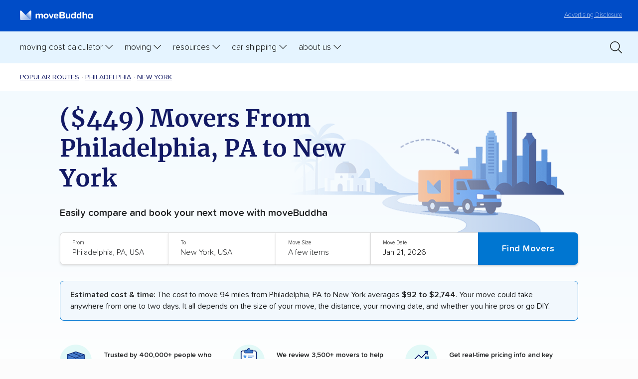

--- FILE ---
content_type: text/html; charset=UTF-8
request_url: https://www.movebuddha.com/popular-routes/pa/ny/philadelphia-to-ny/
body_size: 31808
content:
<!doctype html>
<html lang="en-US" class="no-js">
	<head>
          <!-- Google Tag Manager -->
        <script>(function(w,d,s,l,i){w[l]=w[l]||[];w[l].push({'gtm.start':
        new Date().getTime(),event:'gtm.js'});var f=d.getElementsByTagName(s)[0],
        j=d.createElement(s),dl=l!='dataLayer'?'&l='+l:'';j.async=true;j.src=
        'https://www.googletagmanager.com/gtm.js?id='+i+dl;f.parentNode.insertBefore(j,f);
        })(window,document,'script','dataLayer','GTM-NP9SGH');</script>
        <!-- End Google Tag Manager -->
      
        <script>
            (function() {
                function setCookie(name, value, days) {
                    let expires = "";
                    if (days) {
                        let date = new Date();
                        date.setTime(date.getTime() + (days * 24 * 60 * 60 * 1000));
                        expires = "; expires=" + date.toUTCString();
                    }
                    document.cookie = name + "=" + encodeURIComponent(value) + expires + "; path=/; SameSite=Lax";
                }

                function getCookie(name) {
                    let match = document.cookie.match(new RegExp('(^| )' + name + '=([^;]+)'));
                    return match ? decodeURIComponent(match[2]) : null;
                }

                // Capture the initial landing page (only if not already set)
                if (!getCookie("initial_landing_page")) {
                    setCookie("initial_landing_page", window.location.protocol + '//' + window.location.host + window.location.pathname + window.location.search, 30);
                }

                // Capture the session landing page (always set for each new session)
                if (!getCookie("session_landing_page")) {
                    setCookie("session_landing_page", window.location.protocol + '//' + window.location.host + window.location.pathname + window.location.search, 0); // Session cookie (no expiration date)
                }

                // Capture the initial referrer (only if not already set and it exists)
                if (!getCookie("initial_referrer") && document.referrer) {
                    setCookie("initial_referrer", document.referrer, 30);
                }

                // Capture the initial referring domain (only if not already set and referrer exists)
                if (!getCookie("initial_referring_domain") && document.referrer) {
                    let referringDomain = new URL(document.referrer).hostname;
                    setCookie("initial_referring_domain", referringDomain, 30);
                }
                
                // Capture UTM parameters (only if they are present and not already set)
                const urlParams = new URLSearchParams(window.location.search);
                const utmParams = ["utm_source", "utm_medium", "utm_campaign", "utm_term", "utm_content", 'msclkid', 'gclid', 'dclid', 'fbclid'];

                utmParams.forEach(param => {
                    if (urlParams.has(param) && !getCookie(param)) {
                        setCookie(param, urlParams.get(param), 30);
                    }
                });
            })();
        </script>

        <title>($449) Movers From Philadelphia, PA to New York</title>
        <meta charset="UTF-8">
        <meta http-equiv="X-UA-Compatible" content="IE=edge,chrome=1">
        <meta name="viewport" content="width=device-width, initial-scale=1.0">
        <meta name="referrer" content="no-referrer-when-downgrade" />
		<link href="//www.google-analytics.com" rel="dns-prefetch">
        <link href="//ajax.googleapis.com" rel="dns-prefetch">
        <link href="//kit.fontawesome.com" rel="dns-prefetch">

        <link href="https://www.movebuddha.com/wp-content/themes/movebuddha-2018/img/icons/favicon.ico?v3" rel="shortcut icon">
        <style type="text/css">
            .tip { display: none; }
        </style>
		<meta name='robots' content='index, follow, max-image-preview:large, max-snippet:-1, max-video-preview:-1' />
	<style>img:is([sizes="auto" i], [sizes^="auto," i]) { contain-intrinsic-size: 3000px 1500px }</style>
	
	<!-- This site is optimized with the Yoast SEO plugin v26.7 - https://yoast.com/wordpress/plugins/seo/ -->
	<meta name="description" content="If you&#039;re moving from Philadelphia, PA to New York we recommend using The Armstrong Company or Safeway Moving. Learn about even more options with our detailed guide." />
	<link rel="canonical" href="https://www.movebuddha.com/popular-routes/pa/ny/philadelphia-to-ny/" />
	<meta property="og:locale" content="en_US" />
	<meta property="og:type" content="article" />
	<meta property="og:title" content="($449) Movers From Philadelphia, PA to New York" />
	<meta property="og:description" content="If you&#039;re moving from Philadelphia, PA to New York we recommend using The Armstrong Company or Safeway Moving. Learn about even more options with our detailed guide." />
	<meta property="og:url" content="https://www.movebuddha.com/popular-routes/pa/ny/philadelphia-to-ny/" />
	<meta property="og:site_name" content="moveBuddha" />
	<meta property="article:modified_time" content="2026-01-17T18:20:16+00:00" />
	<meta name="twitter:label1" content="Est. reading time" />
	<meta name="twitter:data1" content="19 minutes" />
	<script type="application/ld+json" class="yoast-schema-graph">{"@context":"https://schema.org","@graph":[{"@type":"WebPage","@id":"https://www.movebuddha.com/popular-routes/pa/ny/philadelphia-to-ny/","url":"https://www.movebuddha.com/popular-routes/pa/ny/philadelphia-to-ny/","name":"($449) Movers From Philadelphia, PA to New York","isPartOf":{"@id":"https://www.movebuddha.com/#website"},"primaryImageOfPage":{"@id":"https://www.movebuddha.com/popular-routes/pa/ny/philadelphia-to-ny/#primaryimage"},"image":{"@id":"https://www.movebuddha.com/popular-routes/pa/ny/philadelphia-to-ny/#primaryimage"},"thumbnailUrl":"https://www.movebuddha.com/thumbnail/?text=Philadelphia%2C+PA&template=moving-from-to&secondary-text=New+York","datePublished":"2025-09-24T23:51:20+00:00","dateModified":"2026-01-17T18:20:16+00:00","description":"If you're moving from Philadelphia, PA to New York we recommend using The Armstrong Company or Safeway Moving. Learn about even more options with our detailed guide.","breadcrumb":{"@id":"https://www.movebuddha.com/popular-routes/pa/ny/philadelphia-to-ny/#breadcrumb"},"inLanguage":"en-US","potentialAction":[{"@type":"ReadAction","target":["https://www.movebuddha.com/popular-routes/pa/ny/philadelphia-to-ny/"]}]},{"@type":"ImageObject","inLanguage":"en-US","@id":"https://www.movebuddha.com/popular-routes/pa/ny/philadelphia-to-ny/#primaryimage","url":"https://secure.gravatar.com/avatar/3809a25fadaa56011485d879fa689c5265579bfdafbd160214b19accdd00128e?s=96&amp;d=mm&amp;r=g","contentUrl":"https://secure.gravatar.com/avatar/3809a25fadaa56011485d879fa689c5265579bfdafbd160214b19accdd00128e?s=96&amp;d=mm&amp;r=g"},{"@type":"BreadcrumbList","@id":"https://www.movebuddha.com/popular-routes/pa/ny/philadelphia-to-ny/#breadcrumb","itemListElement":[{"@type":"ListItem","position":1,"name":"Home","item":"https://www.movebuddha.com/"},{"@type":"ListItem","position":2,"name":"Popular Moving Routes","item":"https://www.movebuddha.com/popular-routes/"},{"@type":"ListItem","position":3,"name":"Popular Moving Routes to Pennsylvania","item":"https://www.movebuddha.com/popular-routes/pa/"},{"@type":"ListItem","position":4,"name":"Best Movers From Pennsylvania to New York (2025 Cost Data)","item":"https://www.movebuddha.com/popular-routes/pa/ny/"},{"@type":"ListItem","position":5,"name":"($449) Movers From Philadelphia, PA to New York"}]},{"@type":"WebSite","@id":"https://www.movebuddha.com/#website","url":"https://www.movebuddha.com/","name":"moveBuddha","description":"Experience relocation enlightenment","publisher":{"@id":"https://www.movebuddha.com/#organization"},"potentialAction":[{"@type":"SearchAction","target":{"@type":"EntryPoint","urlTemplate":"https://www.movebuddha.com/?s={search_term_string}"},"query-input":{"@type":"PropertyValueSpecification","valueRequired":true,"valueName":"search_term_string"}}],"inLanguage":"en-US"},{"@type":"Organization","@id":"https://www.movebuddha.com/#organization","name":"moveBuddha","url":"https://www.movebuddha.com/","logo":{"@type":"ImageObject","inLanguage":"en-US","@id":"https://www.movebuddha.com/#/schema/logo/image/","url":"https://www.movebuddha.com/wp-content/uploads/2018/11/moveBuddha_logo.png","contentUrl":"https://www.movebuddha.com/wp-content/uploads/2018/11/moveBuddha_logo.png","width":1280,"height":942,"caption":"moveBuddha"},"image":{"@id":"https://www.movebuddha.com/#/schema/logo/image/"}}]}</script>
	<!-- / Yoast SEO plugin. -->


<style id='global-styles-inline-css' type='text/css'>
:root{--wp--preset--aspect-ratio--square: 1;--wp--preset--aspect-ratio--4-3: 4/3;--wp--preset--aspect-ratio--3-4: 3/4;--wp--preset--aspect-ratio--3-2: 3/2;--wp--preset--aspect-ratio--2-3: 2/3;--wp--preset--aspect-ratio--16-9: 16/9;--wp--preset--aspect-ratio--9-16: 9/16;--wp--preset--color--black: #000000;--wp--preset--color--cyan-bluish-gray: #abb8c3;--wp--preset--color--white: #ffffff;--wp--preset--color--pale-pink: #f78da7;--wp--preset--color--vivid-red: #cf2e2e;--wp--preset--color--luminous-vivid-orange: #ff6900;--wp--preset--color--luminous-vivid-amber: #fcb900;--wp--preset--color--light-green-cyan: #7bdcb5;--wp--preset--color--vivid-green-cyan: #00d084;--wp--preset--color--pale-cyan-blue: #8ed1fc;--wp--preset--color--vivid-cyan-blue: #0693e3;--wp--preset--color--vivid-purple: #9b51e0;--wp--preset--gradient--vivid-cyan-blue-to-vivid-purple: linear-gradient(135deg,rgba(6,147,227,1) 0%,rgb(155,81,224) 100%);--wp--preset--gradient--light-green-cyan-to-vivid-green-cyan: linear-gradient(135deg,rgb(122,220,180) 0%,rgb(0,208,130) 100%);--wp--preset--gradient--luminous-vivid-amber-to-luminous-vivid-orange: linear-gradient(135deg,rgba(252,185,0,1) 0%,rgba(255,105,0,1) 100%);--wp--preset--gradient--luminous-vivid-orange-to-vivid-red: linear-gradient(135deg,rgba(255,105,0,1) 0%,rgb(207,46,46) 100%);--wp--preset--gradient--very-light-gray-to-cyan-bluish-gray: linear-gradient(135deg,rgb(238,238,238) 0%,rgb(169,184,195) 100%);--wp--preset--gradient--cool-to-warm-spectrum: linear-gradient(135deg,rgb(74,234,220) 0%,rgb(151,120,209) 20%,rgb(207,42,186) 40%,rgb(238,44,130) 60%,rgb(251,105,98) 80%,rgb(254,248,76) 100%);--wp--preset--gradient--blush-light-purple: linear-gradient(135deg,rgb(255,206,236) 0%,rgb(152,150,240) 100%);--wp--preset--gradient--blush-bordeaux: linear-gradient(135deg,rgb(254,205,165) 0%,rgb(254,45,45) 50%,rgb(107,0,62) 100%);--wp--preset--gradient--luminous-dusk: linear-gradient(135deg,rgb(255,203,112) 0%,rgb(199,81,192) 50%,rgb(65,88,208) 100%);--wp--preset--gradient--pale-ocean: linear-gradient(135deg,rgb(255,245,203) 0%,rgb(182,227,212) 50%,rgb(51,167,181) 100%);--wp--preset--gradient--electric-grass: linear-gradient(135deg,rgb(202,248,128) 0%,rgb(113,206,126) 100%);--wp--preset--gradient--midnight: linear-gradient(135deg,rgb(2,3,129) 0%,rgb(40,116,252) 100%);--wp--preset--font-size--small: 13px;--wp--preset--font-size--medium: 20px;--wp--preset--font-size--large: 36px;--wp--preset--font-size--x-large: 42px;--wp--preset--spacing--20: 0.44rem;--wp--preset--spacing--30: 0.67rem;--wp--preset--spacing--40: 1rem;--wp--preset--spacing--50: 1.5rem;--wp--preset--spacing--60: 2.25rem;--wp--preset--spacing--70: 3.38rem;--wp--preset--spacing--80: 5.06rem;--wp--preset--shadow--natural: 6px 6px 9px rgba(0, 0, 0, 0.2);--wp--preset--shadow--deep: 12px 12px 50px rgba(0, 0, 0, 0.4);--wp--preset--shadow--sharp: 6px 6px 0px rgba(0, 0, 0, 0.2);--wp--preset--shadow--outlined: 6px 6px 0px -3px rgba(255, 255, 255, 1), 6px 6px rgba(0, 0, 0, 1);--wp--preset--shadow--crisp: 6px 6px 0px rgba(0, 0, 0, 1);}:where(.is-layout-flex){gap: 0.5em;}:where(.is-layout-grid){gap: 0.5em;}body .is-layout-flex{display: flex;}.is-layout-flex{flex-wrap: wrap;align-items: center;}.is-layout-flex > :is(*, div){margin: 0;}body .is-layout-grid{display: grid;}.is-layout-grid > :is(*, div){margin: 0;}:where(.wp-block-columns.is-layout-flex){gap: 2em;}:where(.wp-block-columns.is-layout-grid){gap: 2em;}:where(.wp-block-post-template.is-layout-flex){gap: 1.25em;}:where(.wp-block-post-template.is-layout-grid){gap: 1.25em;}.has-black-color{color: var(--wp--preset--color--black) !important;}.has-cyan-bluish-gray-color{color: var(--wp--preset--color--cyan-bluish-gray) !important;}.has-white-color{color: var(--wp--preset--color--white) !important;}.has-pale-pink-color{color: var(--wp--preset--color--pale-pink) !important;}.has-vivid-red-color{color: var(--wp--preset--color--vivid-red) !important;}.has-luminous-vivid-orange-color{color: var(--wp--preset--color--luminous-vivid-orange) !important;}.has-luminous-vivid-amber-color{color: var(--wp--preset--color--luminous-vivid-amber) !important;}.has-light-green-cyan-color{color: var(--wp--preset--color--light-green-cyan) !important;}.has-vivid-green-cyan-color{color: var(--wp--preset--color--vivid-green-cyan) !important;}.has-pale-cyan-blue-color{color: var(--wp--preset--color--pale-cyan-blue) !important;}.has-vivid-cyan-blue-color{color: var(--wp--preset--color--vivid-cyan-blue) !important;}.has-vivid-purple-color{color: var(--wp--preset--color--vivid-purple) !important;}.has-black-background-color{background-color: var(--wp--preset--color--black) !important;}.has-cyan-bluish-gray-background-color{background-color: var(--wp--preset--color--cyan-bluish-gray) !important;}.has-white-background-color{background-color: var(--wp--preset--color--white) !important;}.has-pale-pink-background-color{background-color: var(--wp--preset--color--pale-pink) !important;}.has-vivid-red-background-color{background-color: var(--wp--preset--color--vivid-red) !important;}.has-luminous-vivid-orange-background-color{background-color: var(--wp--preset--color--luminous-vivid-orange) !important;}.has-luminous-vivid-amber-background-color{background-color: var(--wp--preset--color--luminous-vivid-amber) !important;}.has-light-green-cyan-background-color{background-color: var(--wp--preset--color--light-green-cyan) !important;}.has-vivid-green-cyan-background-color{background-color: var(--wp--preset--color--vivid-green-cyan) !important;}.has-pale-cyan-blue-background-color{background-color: var(--wp--preset--color--pale-cyan-blue) !important;}.has-vivid-cyan-blue-background-color{background-color: var(--wp--preset--color--vivid-cyan-blue) !important;}.has-vivid-purple-background-color{background-color: var(--wp--preset--color--vivid-purple) !important;}.has-black-border-color{border-color: var(--wp--preset--color--black) !important;}.has-cyan-bluish-gray-border-color{border-color: var(--wp--preset--color--cyan-bluish-gray) !important;}.has-white-border-color{border-color: var(--wp--preset--color--white) !important;}.has-pale-pink-border-color{border-color: var(--wp--preset--color--pale-pink) !important;}.has-vivid-red-border-color{border-color: var(--wp--preset--color--vivid-red) !important;}.has-luminous-vivid-orange-border-color{border-color: var(--wp--preset--color--luminous-vivid-orange) !important;}.has-luminous-vivid-amber-border-color{border-color: var(--wp--preset--color--luminous-vivid-amber) !important;}.has-light-green-cyan-border-color{border-color: var(--wp--preset--color--light-green-cyan) !important;}.has-vivid-green-cyan-border-color{border-color: var(--wp--preset--color--vivid-green-cyan) !important;}.has-pale-cyan-blue-border-color{border-color: var(--wp--preset--color--pale-cyan-blue) !important;}.has-vivid-cyan-blue-border-color{border-color: var(--wp--preset--color--vivid-cyan-blue) !important;}.has-vivid-purple-border-color{border-color: var(--wp--preset--color--vivid-purple) !important;}.has-vivid-cyan-blue-to-vivid-purple-gradient-background{background: var(--wp--preset--gradient--vivid-cyan-blue-to-vivid-purple) !important;}.has-light-green-cyan-to-vivid-green-cyan-gradient-background{background: var(--wp--preset--gradient--light-green-cyan-to-vivid-green-cyan) !important;}.has-luminous-vivid-amber-to-luminous-vivid-orange-gradient-background{background: var(--wp--preset--gradient--luminous-vivid-amber-to-luminous-vivid-orange) !important;}.has-luminous-vivid-orange-to-vivid-red-gradient-background{background: var(--wp--preset--gradient--luminous-vivid-orange-to-vivid-red) !important;}.has-very-light-gray-to-cyan-bluish-gray-gradient-background{background: var(--wp--preset--gradient--very-light-gray-to-cyan-bluish-gray) !important;}.has-cool-to-warm-spectrum-gradient-background{background: var(--wp--preset--gradient--cool-to-warm-spectrum) !important;}.has-blush-light-purple-gradient-background{background: var(--wp--preset--gradient--blush-light-purple) !important;}.has-blush-bordeaux-gradient-background{background: var(--wp--preset--gradient--blush-bordeaux) !important;}.has-luminous-dusk-gradient-background{background: var(--wp--preset--gradient--luminous-dusk) !important;}.has-pale-ocean-gradient-background{background: var(--wp--preset--gradient--pale-ocean) !important;}.has-electric-grass-gradient-background{background: var(--wp--preset--gradient--electric-grass) !important;}.has-midnight-gradient-background{background: var(--wp--preset--gradient--midnight) !important;}.has-small-font-size{font-size: var(--wp--preset--font-size--small) !important;}.has-medium-font-size{font-size: var(--wp--preset--font-size--medium) !important;}.has-large-font-size{font-size: var(--wp--preset--font-size--large) !important;}.has-x-large-font-size{font-size: var(--wp--preset--font-size--x-large) !important;}
:where(.wp-block-post-template.is-layout-flex){gap: 1.25em;}:where(.wp-block-post-template.is-layout-grid){gap: 1.25em;}
:where(.wp-block-columns.is-layout-flex){gap: 2em;}:where(.wp-block-columns.is-layout-grid){gap: 2em;}
:root :where(.wp-block-pullquote){font-size: 1.5em;line-height: 1.6;}
</style>
<link rel='stylesheet' id='categories-images-styles-css' href='https://www.movebuddha.com/wp-content/plugins/categories-images/assets/css/zci-styles.css?ver=3.3.1' type='text/css' media='all' />
<link rel='stylesheet' id='styles-css' href='https://www.movebuddha.com/wp-content/themes/movebuddha-2018/css/style-20230330.css?ver=1.0.0.155' type='text/css' media='all' />
<link rel="https://api.w.org/" href="https://www.movebuddha.com/wp-json/" /><link rel="alternate" title="JSON" type="application/json" href="https://www.movebuddha.com/wp-json/wp/v2/pages/154357" /><link rel="EditURI" type="application/rsd+xml" title="RSD" href="https://www.movebuddha.com/xmlrpc.php?rsd" />
<link rel='shortlink' href='https://www.movebuddha.com/?p=154357' />
<link rel="alternate" title="oEmbed (JSON)" type="application/json+oembed" href="https://www.movebuddha.com/wp-json/oembed/1.0/embed?url=https%3A%2F%2Fwww.movebuddha.com%2Fpopular-routes%2Fpa%2Fny%2Fphiladelphia-to-ny%2F" />
<link rel="alternate" title="oEmbed (XML)" type="text/xml+oembed" href="https://www.movebuddha.com/wp-json/oembed/1.0/embed?url=https%3A%2F%2Fwww.movebuddha.com%2Fpopular-routes%2Fpa%2Fny%2Fphiladelphia-to-ny%2F&#038;format=xml" />
<meta property="twitter:image" content="https://www.movebuddha.com/thumbnail/?text=Philadelphia%2C+PA&template=moving-from-to&secondary-text=New+York" />
<meta property="twitter:card" content="summary_large_image" />
<meta property="twitter:title" content="($449) Movers From Philadelphia, PA to New York" />
<meta property="og:image" content="https://www.movebuddha.com/thumbnail/?text=Philadelphia%2C+PA&template=moving-from-to&secondary-text=New+York" />
<meta property="og:image:width" content="1200" />
<meta property="og:image:height" content="630" />
<meta property="og:image:type" content="image/png" />
        <script type="text/javascript">
                        function mbGetCookie(name) {
                const value = `; ${document.cookie}`;
                const parts = value.split(`; ${name}=`);
                if (parts.length === 2) return decodeURIComponent(parts.pop().split(';').shift().replace(/\+/g, '%20'));
            }
                    </script>
        <!-- Reddit Pixel -->
        <script>
            !function(w,d){if(!w.rdt){var p=w.rdt=function(){p.sendEvent?p.sendEvent.apply(p,arguments):p.callQueue.push(arguments)};p.callQueue=[];var t=d.createElement("script");t.src="https://www.redditstatic.com/ads/pixel.js",t.async=!0;var s=d.getElementsByTagName("script")[0];s.parentNode.insertBefore(t,s)}}(window,document);rdt('init','a2_frcmzf7yzfgm');rdt('track', 'PageVisit');
        </script>
        <!-- DO NOT MODIFY UNLESS TO REPLACE A USER IDENTIFIER -->
        <!-- End Reddit Pixel -->
	</head>
	<body class="wp-singular page-template page-template-template-page-dice-full page-template-template-page-dice-full-php page page-id-154357 page-child parent-pageid-138664 wp-theme-movebuddha-2018">

          <!-- Google Tag Manager (noscript) -->
          <noscript><iframe src="https://www.googletagmanager.com/ns.html?id=GTM-NP9SGH" height="0" width="0" style="display:none;visibility:hidden"></iframe></noscript>
      <!-- End Google Tag Manager (noscript) -->
                      <header class="header">

            <div class="header__disclosure">
                <p><a href="/advertising-disclosure/"><span>Learn more about our&nbsp;</span>Advertising Disclosure</a></p>
            </div>

            <button type="button" class="toggle header__search-toggle" aria-controls="search-bar" role="switch" aria-checked="false" data-state="closed" aria-label="Toggle search clearrm"><i class="far fa-search"></i></button>

            <div class="search-bar" id="search-bar">
                <a href="/?s=" class="search-link"><i class="fa-light fa-magnifying-glass"></i></a>

                <form class="form form--inline form--searchHeader" id="header-search-form" role="search" aria-label="Search form" method="get" action="https://www.movebuddha.com">
                    <div class="form-row form-row--icon">
                        <input name="s" value="" type="search" placeholder="Search moveBuddha..." aria-label="Search text"/> <button class="btn" aria-label="Submit">Go</button>
                    </div>
                </form>
            </div>

            <a class="disclosure" href="/advertising-disclosure/">Advertising Disclosure</a>

            <a href="/" aria-label="moveBuddha Home Page" class="header__brand"><img src="https://www.movebuddha.com/wp-content/themes/movebuddha-2018/img/movebuddha-logo-light.svg" alt="moveBuddha" height="30" width="205"/><!-- <strong>move</strong>Buddha --></a>

            <button type="button" class="toggle header__nav-toggle" role="switch" aria-checked="false" aria-label="Toggle primary menu" data-state="closed"></button>

            <nav class="header-nav" aria-label="moveBuddha">

                <ol class="header-nav__parent" role="menubar" aria-label="moveBuddha">

                    <li class="mobile-close" role="none presentation">
                        <a href="#">Close <img width="16" height="16" alt="close icon" src="/wp-content/themes/movebuddha-2018/img/icons/mobile-close.svg" /></a>
                    </li>

                    <li>

                        <button type="button" aria-haspopup="true" role="switch" aria-checked="false" aria-expanded="false" class="toggle header-nav__toggle" data-state="closed" data-autoclear-threshold="654" data-autoclear-class="header-nav__toggle">Moving Cost Calculator</button>

                        <ol class="header-nav__child" role="menu" aria-label="Cost Calculations Pages" data-stop-click-propagation>

                            <li class="blurb"><img width="234" height="65" alt="moving is stressful" src="/wp-content/themes/movebuddha-2018/img/stressful.svg" /></li>

                            <li class="line1"></li>

                            <li role="menuitem">
                                <ol class="header-nav__grandchild no-heading" role="menu" aria-label="Cost Pages">
                                    <li>
                                        <a href="/moving-cost-calculator/" role="menuitem">Moving Cost Calculator</a>
                                    </li>
                                    <li>
                                        <a href="/blog/cost-move-out-state/" role="menuitem">Moving cost by state</a>
                                    </li>
                                    <li>
                                        <a href="/blog/international-moving-costs/" role="menuitem">International moving costs</a>
                                    </li>
                                    <li>
                                        <a href="/packing-moving-box-calculator/" role="menuitem">Moving box calculator</a>
                                    </li>
                                </ol>
                            </li>

                        </ol>
                        
                    </li>

                    <li>

                        <button type="button" aria-haspopup="true" role="switch" aria-checked="false" aria-expanded="false" class="toggle header-nav__toggle" data-state="closed" data-autoclear-threshold="654" data-autoclear-class="header-nav__toggle">Moving</button>

                        <ol class="header-nav__child" role="menu" aria-label="Moving long distance" data-stop-click-propagation>

                            <li class="blurb"><img width="234" height="65" alt="moving is stressful" src="/wp-content/themes/movebuddha-2018/img/stressful.svg" /></li>

                            <li class="line1"></li>

                            <li role="menuitem">
                                <span class="header-nav__heading">Interstate</span>
                                <ol class="header-nav__grandchild first" role="menu" aria-label="Best of">
                                    <li role="none presentation">
                                        <a href="/blog/best-interstate-moving-companies/" role="menuitem">Best long-distance movers </a>
                                    </li>
                                    <li role="none presentation">
                                        <a href="/movers/" role="menuitem">Best interstate movers by state</a>
                                    </li>
                                    <li role="none presentation">
                                        <a href="/popular-routes/" role="menuitem">Popular moving routes</a>
                                    </li>
                                </ol>
                            </li>

                            <li class="line2"></li>

                            <li role="menuitem">
                                <span class="header-nav__heading">Local</span>
                                <ol class="header-nav__grandchild second" role="menu" aria-label="Read and learn">
                                    <li role="none presentation">
                                        <a href="/movers/" role="menuitem">Find movers near me</a>
                                    </li>
                                    <li role="none presentation">
                                        <a href="/blog/local-mover-reviews-state/">Local movers by state</a>
                                    </li>
                                </ol>
                            </li>

                        </ol>

                    </li>

                    <li>

                        <button type="button" aria-haspopup="true" role="switch" aria-checked="false" aria-expanded="false" class="toggle header-nav__toggle" data-state="closed" data-autoclear-threshold="654" data-autoclear-class="header-nav__toggle">Resources</button>

                        <ol class="header-nav__child" role="menu" aria-label="Moving Resources" data-stop-click-propagation>

                            <li class="blurb"><img width="234" height="65" alt="moving is stressful" src="/wp-content/themes/movebuddha-2018/img/stressful.svg" /></li>

                            <li class="line1"></li>

                            <li role="menuitem">
                                <ol class="header-nav__grandchild no-heading" role="menu" aria-label="Resource links">
                                    <li>
                                        <a href="/moving-to-state/" role="menuitem">State by state moving guides</a>
                                    </li>
                                    <li>
                                        <a href="/blog/small-moves/" role="menuitem">Best movers for small moves</a>
                                    </li>
                                    <li>
                                        <a href="/blog/best-moving-container-companies/" role="menuitem">Best moving containers</a>
                                    </li>
                                    <li>
                                        <a href="/blog/moving-truck-rental/" role="menuitem">Best truck rental companies</a>
                                    </li>
                                    <li>
                                        <a href="/blog/best-self-storage-companies/" role="menuitem">Best self storage companies</a>
                                    </li>
                                    <li>
                                        <a href="/blog/international-moving-companies/" role="menuitem">Best international movers</a>
                                    </li>
                                    <li>
                                        <a href="/blog/best-moving-boxes/" role="menuitem">Best moving boxes</a>
                                    </li>
                                    <li>
                                        <a href="/blog/best-office-movers/" role="menuitem">Best movers for corporate relocations</a>
                                    </li>
                                    <li>
                                        <a href="/blog/best-moving-labor-companies/" role="menuitem">Best labor only movers</a>
                                    </li>
                                    <li>
                                        <a href="/blog/specialty-movers/" role="menuitem">Best specialty movers</a>
                                    </li>
                                </ol>
                            </li>

                        </ol>
                    </li>   

                    <li>

                        <button type="button" aria-haspopup="true" role="switch" aria-checked="false" aria-expanded="false" class="toggle header-nav__toggle" data-state="closed" data-autoclear-threshold="654" data-autoclear-class="header-nav__toggle">Car Shipping</button>

                        <ol class="header-nav__child" role="menu" aria-label="Moving long distance" data-stop-click-propagation>   

                            <li class="blurb"><img width="234" height="65" alt="moving is stressful" src="/wp-content/themes/movebuddha-2018/img/stressful.svg" /></li>

                            <li class="line1"></li>

                            <li role="menuitem">
                                    <ol class="header-nav__grandchild no-heading" role="menu" aria-label="Best of">
                                        <li role="none presentation">
                                            <a href="/blog/car-shipping-calculator/" role="menuitem">Car shipping cost calculator</a>
                                        </li>
                                        <li role="none presentation">
                                            <a href="/blog/best-car-shipping-companies/" role="menuitem">Best car shipping companies</a>
                                        </li>
                                        <li role="none presentation">
                                            <a href="/car-shipping-companies/" role="menuitem">Local car shippers</a>
                                        </li>
                                        <li role="none presentation">
                                            <a href="/blog/best-enclosed-car-shipping-companies/" role="menuitem">Enclosed car shipping companies</a>
                                        </li>
                                        <li role="none presentation">
                                            <a href="/blog/cheapest-way-to-ship-car/" role="menuitem">Cheapest ways to ship a car</a>
                                        </li>
                                        <li role="none presentation">
                                            <a href="/blog/car-shipping-discounts/" role="menuitem">Car shipping discounts & deals</a>
                                        </li>
                                        <li role="none presentation">
                                            <a href="/car-shipping/" role="menuitem">Popular car shipping routes</a>
                                        </li>
                                    </ol>
                                </li>
                        </ol>

                    </li>

                    <li>

                        <button type="button" aria-haspopup="true" role="switch" aria-checked="false" aria-expanded="false" class="toggle header-nav__toggle" data-state="closed" data-autoclear-threshold="654" data-autoclear-class="header-nav__toggle">About Us</button>

                        <ol class="header-nav__child" role="menu" aria-label="About MoveBuddha" data-stop-click-propagation>

                            <li class="blurb"><img width="234" height="65" alt="moving is stressful" src="/wp-content/themes/movebuddha-2018/img/stressful.svg" /></li>

                            <li class="line1"></li>

                            <li role="menuitem">
                                <ol class="header-nav__grandchild no-heading" role="menu" aria-label="Best of">
                                    <li role="none presentation">
                                        <a href="/about-us/" role="menuitem">About Us</a>
                                    </li>
                                    <li role="none presentation">
                                        <a href="/blog/the-story-of-movebuddha/" role="menuitem">Our Story</a>
                                    </li>
                                    <li role="none presentation">
                                        <a href="/blog/the-better-moves-project/" role="menuitem">Better Moves Project</a>
                                    </li>
                                    <li role="none presentation">
                                        <a href="https://dynamitejobs.com/company/movebuddhacom" role="menuitem" target="_blank">Careers</a>
                                    </li>
                                    <li role="none presentation">
                                        <a href="/about-us/#contact" role="menuitem">Contact Us</a>
                                    </li>
                                    <li role="none presentation">
                                        <a href="/blog/" role="menuitem">Blog</a>
                                    </li>
                                </ol>
                            </li>

                        </ol>

                    </li>

                </ol>

                <a href="/?s=" class="search-link-2"><i class="fa-light fa-magnifying-glass"></i></a>

            </nav>

        </header>
    <div class="single-post">
        <nav class="breadcrumbs top" aria-label="Breadcrumbs">
  <div class="wrapper-padding">
      <ol role="menu">
          <li><a href="/popular-routes/">Popular Routes</a></li>
          <li><a href="/popular-routes/pa/philadelphia/">Philadelphia</a></li>
          <li><a href="/popular-routes/ny/">New York</a></li>
      </ol>
  </div>
</nav>

<div class="hero--routes">
  <div class="wrapper wrapper-padding">
    <header>
      <h1>($449) Movers From Philadelphia, PA to New York</h1>
      <div class="blurb">Easily compare and book your next move with moveBuddha</div>
      <img decoding="async" src="/wp-content/themes/movebuddha-2018/img/routes-hero.png" alt="Image of moving truck" loading="lazy">
    </header>
    <form id="moving-cost-calculator-form" action="/moving-cost-calculator-tool/" class="hero-form" method="post">
  <div class="row-break-1">
      <div class="input-box">
          <label for="moving-cost-calculator__origin">From</label>
          <input id="moving-cost-calculator__origin" name="origin" type="text" placeholder="City, State or Zip" value="Philadelphia, PA, USA" class="pac-target-input" autocomplete="off">
      </div>
      <div class="input-box">
          <label for="moving-cost-calculator__destination">To</label>
          <input id="moving-cost-calculator__destination" name="destination" type="text" placeholder="City, State or Zip" value="New York, USA" class="pac-target-input" autocomplete="off">
      </div>
  </div>
  <div class="row-break-2">
      <div class="input-box">
          <label for="move-size">Move Size</label>
          <select id="move-size" name="size">
              <option value="a_few_items">A few items</option>
              <option value="studio_apartment">Studio apartment</option>
              <option value="one_small_bedroom">1 bedroom residence</option>
              <option value="two_bedrooms">2 bedroom residence</option>
              <option value="three_bedrooms">3 bedroom residence</option>
              <option value="four_bedrooms">4 bedroom residence</option>
              <option value="five_bedrooms">5+ bedroom residence</option>
          </select>
      </div>
      <div class="input-box">
          <label for="move-date">Move Date</label>
          <input id="move-date" name="pickup_date" value="2026-01-17" type="text" data-default-date="" class="flatpickr">
      </div>
  </div>
  <div class="row-break-3">
      <div class="button-box">
          <input type="submit" class="btn" value="Find Movers">
      </div>
  </div>
</form>

<script type="text/javascript">
  function selectElement(id, valueToSelect) {
        let element = document.getElementById(id);
        element.value = valueToSelect;
    }
    if(mbGetCookie('mcc_size') !== undefined && mbGetCookie('mcc_size') !== '') {
        selectElement('move-size', mbGetCookie('mcc_size'));
    }

    if(mbGetCookie('mcc_pickup_date') !== undefined && mbGetCookie('mcc_pickup_date') !== '') {
        document.getElementById('move-date').setAttribute('data-default-date', mbGetCookie('mcc_pickup_date'));
    } else {
        var today = new Date();
        var defaultDate = today.getFullYear() + '-' + (today.getMonth()+1) + '-' + today.getDate();
        document.getElementById('move-date').setAttribute('data-default-date', defaultDate);
    }
</script>

    <div class="estimates">


        
        
      
          <strong>Estimated cost &amp; time:</strong>
          The cost to move 94 miles from Philadelphia, PA to New York averages
          <strong>$92 to $2,744</strong>.
          Your move could take anywhere from one to two days. It all depends on the size of your move,
          the distance, your moving date, and whether you hire pros or go DIY.
          
        

    </div>
    
    <div class="trust-box">
  <div class="trust-item">
    <img decoding="async" src="/wp-content/themes/movebuddha-2018/img/icons/icon-routes-trusted.png" alt="Icon image for trusted routes" loading="lazy">
    <div class="trust-text">Trusted by 400,000+ people who move every year</div>
  </div>
  <div class="trust-item">
    <img decoding="async" src="/wp-content/themes/movebuddha-2018/img/icons/icon-routes-reviewed.png" alt="Icon image of routes reviewed" loading="lazy">
    <div class="trust-text">We review 3,500+ movers to help you choose with confidence</div>
  </div>
  <div class="trust-item">
    <img decoding="async" src="/wp-content/themes/movebuddha-2018/img/icons/icon-routes-pricing.png" alt="Icon image of route pricing" loading="lazy">
    <div class="trust-text">Get real-time pricing info and key industry insights</div>
  </div>
</div>
    
  </div>
</div>

<div class="wrapper wrapper-padding">
  <header class="post__header">
  <div class="byline">
    <a href="https://www.movebuddha.com/blog/author/rcarrigan/">
      <img decoding="async" height="48" width="48" class="byline__avatar" src="https://secure.gravatar.com/avatar/3809a25fadaa56011485d879fa689c5265579bfdafbd160214b19accdd00128e?s=96&amp;d=mm&amp;r=g" alt="Ryan Carrigan" loading="lazy">
    </a>
    <div class="byline__about">
      <a href="https://www.movebuddha.com/blog/author/rcarrigan/" class="byline__name byline__name--up">
        Ryan Carrigan
      </a>
      <div class="byline__meta">
        <time datetime="2025-08-05" class="byline__pubdate">Last Updated: Jan 17, 2026</time><span class="byline__length">&nbsp;• 5 min read</span>
        <br> <img decoding="async" width="16" height="12" alt="checkmark" src="/wp-content/themes/movebuddha-2018/img/icons/check.svg" loading="lazy">Fact Checked by:
        <a href="https://www.movebuddha.com/blog/author/hilary/">Hilary Snow</a>
      </div>
    </div>
  </div>
</header>

</div>

<div class="mover-list">
  <div class="wrapper wrapper-padding">
    <h2>Best movers from Philadelphia, PA to New York</h2>

    
      
        <div class="mover-list__best">
          <div class="mover-list__best__superlative">
            Best overall value
          </div>
      

      <div class="mover-list__box">
        <div class="mover-list__box__top">
          <div class="mover-list__box__identity">
            <img decoding="async" src="https://d2bokxcjrqpzdp.cloudfront.net/c1faea0e7ac3a550d6b2b16cc7e1db41.png" class="mover-list__box__identity__image" alt="Safeway Moving Logo" loading="lazy">
            <span class="mover-list__box__identity__name">Safeway Moving</span>
          </div>

          <div class="mover-list__box__cta">
            <a class="btn btn--primary" data-mb-widget="modal" data-mb-partner-id="safeway-moving"
              data-mb-origin="Pennsylvania, USA" data-mb-destination="Philadelphia, NY, USA" target="_blank"
              href="https://my.bestinterstatemoving.com/movebuddha/safeway-moving/quote" rel="nofollow">Get Quote
            </a>
            <a class="btn btn--phone" href="tel:+18556500657" rel="nofollow">
              <i class="fa fa-phone" aria-hidden="true"></i>
              <span>(855) 650-0657</span>
            </a>
          </div>

          <div class="mover-list__box__ticker-bullets">
            <div class="ticker">
              <div class="ticker__container">
                <div class="ticker__container__list">
                  
                    <div class="ticker__container__list__item">
                      <div class="mover-list__box__ticker-bullets__bullet">
                        <img decoding="async" src="/wp-content/themes/movebuddha-2018/img/icon-check.png" alt="checkmark" loading="lazy">
                        Best overall value
                      </div>
                    </div>
                  
                    <div class="ticker__container__list__item">
                      <div class="mover-list__box__ticker-bullets__bullet">
                        <img decoding="async" src="/wp-content/themes/movebuddha-2018/img/icon-check.png" alt="checkmark" loading="lazy">
                        Veteran owned
                      </div>
                    </div>
                  
                    <div class="ticker__container__list__item">
                      <div class="mover-list__box__ticker-bullets__bullet">
                        <img decoding="async" src="/wp-content/themes/movebuddha-2018/img/icon-check.png" alt="checkmark" loading="lazy">
                        Portion to charity
                      </div>
                    </div>
                  
                </div>
              </div>
            </div>
          </div>
        </div>

        <div class="mover-list__box__bottom">
          <div class="mover-list__box__rating">
            <i class="fa fa-star" aria-hidden="true"></i>
            <span>4.9</span>
          </div>

          <ul class="mover-list__box__bullets">
            
              <li><img decoding="async" src="/wp-content/themes/movebuddha-2018/img/icon-check.png" alt="checkmark" loading="lazy">Best overall value</li>
            
              <li><img decoding="async" src="/wp-content/themes/movebuddha-2018/img/icon-check.png" alt="checkmark" loading="lazy">Veteran owned</li>
            
              <li><img decoding="async" src="/wp-content/themes/movebuddha-2018/img/icon-check.png" alt="checkmark" loading="lazy">Portion to charity</li>
            
          </ul>

          <div>
            <a class="mover-list__box__details-link" href="https://www.movebuddha.com/blog/safeway-moving-review/">
              Read full review
            </a>
            <i class="fa fa-chevron-right" aria-hidden="true"></i>
          </div>
        </div>
      </div>

      
        </div><!-- close .mover-list__best -->
      
    
      

      <div class="mover-list__box">
        <div class="mover-list__box__top">
          <div class="mover-list__box__identity">
            <img decoding="async" src="https://d2bokxcjrqpzdp.cloudfront.net/a73b21ba8ee1526c6889f0b95931f817" class="mover-list__box__identity__image" alt="American Van Lines Logo" loading="lazy">
            <span class="mover-list__box__identity__name">American Van Lines</span>
          </div>

          <div class="mover-list__box__cta">
            <a class="btn btn--primary" data-mb-widget="modal" data-mb-partner-id="american-van-lines"
              data-mb-origin="Pennsylvania, USA" data-mb-destination="Philadelphia, NY, USA" target="_blank"
              href="https://my.bestinterstatemoving.com/movebuddha/american-van-lines/quote" rel="nofollow">Get Quote
            </a>
            <a class="btn btn--phone" href="tel:+18668352392" rel="nofollow">
              <i class="fa fa-phone" aria-hidden="true"></i>
              <span>(866) 835-2392</span>
            </a>
          </div>

          <div class="mover-list__box__ticker-bullets">
            <div class="ticker">
              <div class="ticker__container">
                <div class="ticker__container__list">
                  
                    <div class="ticker__container__list__item">
                      <div class="mover-list__box__ticker-bullets__bullet">
                        <img decoding="async" src="/wp-content/themes/movebuddha-2018/img/icon-check.png" alt="checkmark" loading="lazy">
                        Certified crews
                      </div>
                    </div>
                  
                    <div class="ticker__container__list__item">
                      <div class="mover-list__box__ticker-bullets__bullet">
                        <img decoding="async" src="/wp-content/themes/movebuddha-2018/img/icon-check.png" alt="checkmark" loading="lazy">
                        Flat-rate pricing
                      </div>
                    </div>
                  
                    <div class="ticker__container__list__item">
                      <div class="mover-list__box__ticker-bullets__bullet">
                        <img decoding="async" src="/wp-content/themes/movebuddha-2018/img/icon-check.png" alt="checkmark" loading="lazy">
                        Family-owned
                      </div>
                    </div>
                  
                </div>
              </div>
            </div>
          </div>
        </div>

        <div class="mover-list__box__bottom">
          <div class="mover-list__box__rating">
            <i class="fa fa-star" aria-hidden="true"></i>
            <span>4.5</span>
          </div>

          <ul class="mover-list__box__bullets">
            
              <li><img decoding="async" src="/wp-content/themes/movebuddha-2018/img/icon-check.png" alt="checkmark" loading="lazy">Certified crews</li>
            
              <li><img decoding="async" src="/wp-content/themes/movebuddha-2018/img/icon-check.png" alt="checkmark" loading="lazy">Flat-rate pricing</li>
            
              <li><img decoding="async" src="/wp-content/themes/movebuddha-2018/img/icon-check.png" alt="checkmark" loading="lazy">Family-owned</li>
            
          </ul>

          <div>
            <a class="mover-list__box__details-link" href="https://www.movebuddha.com/blog/american-van-lines-review/">
              Read full review
            </a>
            <i class="fa fa-chevron-right" aria-hidden="true"></i>
          </div>
        </div>
      </div>

      
    
      

      <div class="mover-list__box">
        <div class="mover-list__box__top">
          <div class="mover-list__box__identity">
            <img decoding="async" src="https://d2bokxcjrqpzdp.cloudfront.net/34f3555aabc9f057df599b5f3d422738" class="mover-list__box__identity__image" alt="Allied Van Lines Logo" loading="lazy">
            <span class="mover-list__box__identity__name">Allied Van Lines</span>
          </div>

          <div class="mover-list__box__cta">
            <a class="btn btn--primary" data-mb-widget="modal" data-mb-partner-id="allied-van-lines"
              data-mb-origin="Pennsylvania, USA" data-mb-destination="Philadelphia, NY, USA" target="_blank"
              href="https://my.bestinterstatemoving.com/movebuddha/allied-van-lines/quote" rel="nofollow">Get Quote
            </a>
            <a class="btn btn--phone" href="tel:+18668250554" rel="nofollow">
              <i class="fa fa-phone" aria-hidden="true"></i>
              <span>(866) 825-0554</span>
            </a>
          </div>

          <div class="mover-list__box__ticker-bullets">
            <div class="ticker">
              <div class="ticker__container">
                <div class="ticker__container__list">
                  
                    <div class="ticker__container__list__item">
                      <div class="mover-list__box__ticker-bullets__bullet">
                        <img decoding="async" src="/wp-content/themes/movebuddha-2018/img/icon-check.png" alt="checkmark" loading="lazy">
                        Specialty packing services
                      </div>
                    </div>
                  
                    <div class="ticker__container__list__item">
                      <div class="mover-list__box__ticker-bullets__bullet">
                        <img decoding="async" src="/wp-content/themes/movebuddha-2018/img/icon-check.png" alt="checkmark" loading="lazy">
                        White-glove reputation
                      </div>
                    </div>
                  
                    <div class="ticker__container__list__item">
                      <div class="mover-list__box__ticker-bullets__bullet">
                        <img decoding="async" src="/wp-content/themes/movebuddha-2018/img/icon-check.png" alt="checkmark" loading="lazy">
                        80+ years&#8217; experience
                      </div>
                    </div>
                  
                </div>
              </div>
            </div>
          </div>
        </div>

        <div class="mover-list__box__bottom">
          <div class="mover-list__box__rating">
            <i class="fa fa-star" aria-hidden="true"></i>
            <span>4.8</span>
          </div>

          <ul class="mover-list__box__bullets">
            
              <li><img decoding="async" src="/wp-content/themes/movebuddha-2018/img/icon-check.png" alt="checkmark" loading="lazy">Specialty packing services</li>
            
              <li><img decoding="async" src="/wp-content/themes/movebuddha-2018/img/icon-check.png" alt="checkmark" loading="lazy">White-glove reputation</li>
            
              <li><img decoding="async" src="/wp-content/themes/movebuddha-2018/img/icon-check.png" alt="checkmark" loading="lazy">80+ years&#8217; experience</li>
            
          </ul>

          <div>
            <a class="mover-list__box__details-link" href="https://www.movebuddha.com/blog/allied-van-lines-review/">
              Read full review
            </a>
            <i class="fa fa-chevron-right" aria-hidden="true"></i>
          </div>
        </div>
      </div>

      
    
      

      <div class="mover-list__box">
        <div class="mover-list__box__top">
          <div class="mover-list__box__identity">
            <img decoding="async" src="https://d2bokxcjrqpzdp.cloudfront.net/ef43ee2058871da96c14e38b14f59b3c" class="mover-list__box__identity__image" alt="Mayzlin Relocation Logo" loading="lazy">
            <span class="mover-list__box__identity__name">Mayzlin Relocation</span>
          </div>

          <div class="mover-list__box__cta">
            <a class="btn btn--primary" data-mb-widget="modal" data-mb-partner-id="mayzlin-relocation"
              data-mb-origin="Pennsylvania, USA" data-mb-destination="Philadelphia, NY, USA" target="_blank"
              href="https://my.bestinterstatemoving.com/movebuddha/mayzlin-relocation/quote" rel="nofollow">Get Quote
            </a>
            <a class="btn btn--phone" href="tel:+19802176841" rel="nofollow">
              <i class="fa fa-phone" aria-hidden="true"></i>
              <span>(980) 217-6841</span>
            </a>
          </div>

          <div class="mover-list__box__ticker-bullets">
            <div class="ticker">
              <div class="ticker__container">
                <div class="ticker__container__list">
                  
                    <div class="ticker__container__list__item">
                      <div class="mover-list__box__ticker-bullets__bullet">
                        <img decoding="async" src="/wp-content/themes/movebuddha-2018/img/icon-check.png" alt="checkmark" loading="lazy">
                        Family owned
                      </div>
                    </div>
                  
                    <div class="ticker__container__list__item">
                      <div class="mover-list__box__ticker-bullets__bullet">
                        <img decoding="async" src="/wp-content/themes/movebuddha-2018/img/icon-check.png" alt="checkmark" loading="lazy">
                        East coast focus
                      </div>
                    </div>
                  
                    <div class="ticker__container__list__item">
                      <div class="mover-list__box__ticker-bullets__bullet">
                        <img decoding="async" src="/wp-content/themes/movebuddha-2018/img/icon-check.png" alt="checkmark" loading="lazy">
                        Affordable pricing
                      </div>
                    </div>
                  
                </div>
              </div>
            </div>
          </div>
        </div>

        <div class="mover-list__box__bottom">
          <div class="mover-list__box__rating">
            <i class="fa fa-star" aria-hidden="true"></i>
            <span>4.9</span>
          </div>

          <ul class="mover-list__box__bullets">
            
              <li><img decoding="async" src="/wp-content/themes/movebuddha-2018/img/icon-check.png" alt="checkmark" loading="lazy">Family owned</li>
            
              <li><img decoding="async" src="/wp-content/themes/movebuddha-2018/img/icon-check.png" alt="checkmark" loading="lazy">East coast focus</li>
            
              <li><img decoding="async" src="/wp-content/themes/movebuddha-2018/img/icon-check.png" alt="checkmark" loading="lazy">Affordable pricing</li>
            
          </ul>

          <div>
            <a class="mover-list__box__details-link" href="https://www.movebuddha.com/blog/mayzlin-relocation-company-review/">
              Read full review
            </a>
            <i class="fa fa-chevron-right" aria-hidden="true"></i>
          </div>
        </div>
      </div>

      
    
      

      <div class="mover-list__box">
        <div class="mover-list__box__top">
          <div class="mover-list__box__identity">
            <img decoding="async" src="https://d2bokxcjrqpzdp.cloudfront.net/c2c191c258c46b22017db2dc4ec73b99" class="mover-list__box__identity__image" alt="North American Van Lines Logo" loading="lazy">
            <span class="mover-list__box__identity__name">North American Van Lines</span>
          </div>

          <div class="mover-list__box__cta">
            <a class="btn btn--primary" data-mb-widget="modal" data-mb-partner-id="north-american-van-lines"
              data-mb-origin="Pennsylvania, USA" data-mb-destination="Philadelphia, NY, USA" target="_blank"
              href="https://my.bestinterstatemoving.com/movebuddha/north-american-van-lines/quote" rel="nofollow">Get Quote
            </a>
            <a class="btn btn--phone" href="tel:+18449502963" rel="nofollow">
              <i class="fa fa-phone" aria-hidden="true"></i>
              <span>(844) 950-2963</span>
            </a>
          </div>

          <div class="mover-list__box__ticker-bullets">
            <div class="ticker">
              <div class="ticker__container">
                <div class="ticker__container__list">
                  
                    <div class="ticker__container__list__item">
                      <div class="mover-list__box__ticker-bullets__bullet">
                        <img decoding="async" src="/wp-content/themes/movebuddha-2018/img/icon-check.png" alt="checkmark" loading="lazy">
                        1,800 trucks
                      </div>
                    </div>
                  
                    <div class="ticker__container__list__item">
                      <div class="mover-list__box__ticker-bullets__bullet">
                        <img decoding="async" src="/wp-content/themes/movebuddha-2018/img/icon-check.png" alt="checkmark" loading="lazy">
                        Storage available
                      </div>
                    </div>
                  
                    <div class="ticker__container__list__item">
                      <div class="mover-list__box__ticker-bullets__bullet">
                        <img decoding="async" src="/wp-content/themes/movebuddha-2018/img/icon-check.png" alt="checkmark" loading="lazy">
                        Customized moving plans
                      </div>
                    </div>
                  
                </div>
              </div>
            </div>
          </div>
        </div>

        <div class="mover-list__box__bottom">
          <div class="mover-list__box__rating">
            <i class="fa fa-star" aria-hidden="true"></i>
            <span>4.5</span>
          </div>

          <ul class="mover-list__box__bullets">
            
              <li><img decoding="async" src="/wp-content/themes/movebuddha-2018/img/icon-check.png" alt="checkmark" loading="lazy">1,800 trucks</li>
            
              <li><img decoding="async" src="/wp-content/themes/movebuddha-2018/img/icon-check.png" alt="checkmark" loading="lazy">Storage available</li>
            
              <li><img decoding="async" src="/wp-content/themes/movebuddha-2018/img/icon-check.png" alt="checkmark" loading="lazy">Customized moving plans</li>
            
          </ul>

          <div>
            <a class="mover-list__box__details-link" href="https://www.movebuddha.com/blog/north-american-van-lines-review/">
              Read full review
            </a>
            <i class="fa fa-chevron-right" aria-hidden="true"></i>
          </div>
        </div>
      </div>

      
    
  </div>
</div>

<div class="mover-types">
  <div class="wrapper wrapper-padding">

    <div class="responsive-table">
        <table class="mover-types__select">
          <tbody>
            <tr>
              <td class="mover-types__select__box active" data-target="professional">
                <div class="mover-types__select__box__inner">
                  <img decoding="async" src="https://www.movebuddha.com/wp-content/themes/movebuddha-2018/img/icons/result-professional.svg" alt="Professional Icon" class="mover-types__select__box__icon" loading="lazy">
                  <div class="mover-types__select__box__label">Professional</div>
                </div>
              </td>

              <td class="mover-types__select__box" data-target="container">
                <div class="mover-types__select__box__inner">
                  <img decoding="async" src="https://www.movebuddha.com/wp-content/themes/movebuddha-2018/img/icons/result-container.svg" alt="Container Icon" class="mover-types__select__box__icon" loading="lazy">
                  <div class="mover-types__select__box__label">Container</div>
                </div>
              </td>

              <td class="mover-types__select__box" data-target="rental">
                <div class="mover-types__select__box__inner">
                  <img decoding="async" src="https://www.movebuddha.com/wp-content/themes/movebuddha-2018/img/icons/result-truck.svg" alt="Rental Truck Icon" class="mover-types__select__box__icon" loading="lazy">
                  <div class="mover-types__select__box__label">Rental truck</div>
                </div>
              </td>

              <td class="mover-types__select__box" data-target="labor-only">
                <div class="mover-types__select__box__inner">
                  <img decoding="async" src="https://www.movebuddha.com/wp-content/themes/movebuddha-2018/img/icons/result-freight.svg" alt="Freight Icon" class="mover-types__select__box__icon" loading="lazy">
                  <div class="mover-types__select__box__label">Labor-only</div>
                </div>
              </td>
            </tr>
          </tbody>
        </table>
      </div>

    <div class="responsive-table">
        <table class="mover-types__service" id="professional">
          
            


<tbody>
  <tr>
    <td class="mover-types__service__box">
      <div class="mover-types__service__box__inner">
        <div class="mover-types__service__box__top">
          <div class="mover-types__service__box__title">Safeway Moving</div>
          <img class="mover-types__service__box__logo" src=https://d2bokxcjrqpzdp.cloudfront.net/c1faea0e7ac3a550d6b2b16cc7e1db41.png alt="Safeway Moving Logo" loading="lazy">
        </div>
        <div class="mover-types__service__box__cta">
          
            <a class="btn btn--primary" data-mb-widget="modal" data-mb-partner-id=safeway-moving
              data-mb-origin="Philadelphia, PA, USA" data-mb-destination="New York, USA"
              target="_blank" href="https://my.bestinterstatemoving.com/movebuddha/safeway-moving/quote"
              rel="nofollow">Get Quote
            </a>
          

          
            <a href="tel:+18556500657" rel="nofollow" class="btn btn--phone"
              aria-label="Call"><i class="fa fa-phone" aria-hidden="true"></i></a>
          
        </div>
        <div class="mover-types__service__box__ticker-bullets">
          <div class="ticker">
            <div class="ticker__container">
              <div class="ticker__container__list">
                
                  <div class="ticker__container__list__item">
                    <div class="mover-list__box__ticker-bullets__bullet">
                      <img decoding="async" src="/wp-content/themes/movebuddha-2018/img/icon-check.png" alt="checkmark" loading="lazy">
                        Best overall value
                    </div>
                  </div>
                
                  <div class="ticker__container__list__item">
                    <div class="mover-list__box__ticker-bullets__bullet">
                      <img decoding="async" src="/wp-content/themes/movebuddha-2018/img/icon-check.png" alt="checkmark" loading="lazy">
                        Veteran owned
                    </div>
                  </div>
                
                  <div class="ticker__container__list__item">
                    <div class="mover-list__box__ticker-bullets__bullet">
                      <img decoding="async" src="/wp-content/themes/movebuddha-2018/img/icon-check.png" alt="checkmark" loading="lazy">
                        Portion to charity
                    </div>
                  </div>
                
              </div>
            </div>
          </div>
        </div>
        <div class="mover-types__service__box__footer">
          <div class="mover-types__service__box__rating">
            <span class="rating-icon"><i class="fa fa-star" aria-hidden="true"></i></span>
            <span class="rating-score">4.9</span>
          </div>
          <div>
            <a href="https://www.movebuddha.com/blog/safeway-moving-review/" class="mover-types__service__box__details">
              Read full review
            </a>
            <i class="fa fa-chevron-right" aria-hidden="true"></i>
         </div>
        </div>
      </div>
    </td>
  </tr>
</tbody>
          
            


<tbody>
  <tr>
    <td class="mover-types__service__box">
      <div class="mover-types__service__box__inner">
        <div class="mover-types__service__box__top">
          <div class="mover-types__service__box__title">American Van Lines</div>
          <img class="mover-types__service__box__logo" src=https://d2bokxcjrqpzdp.cloudfront.net/a73b21ba8ee1526c6889f0b95931f817 alt="American Van Lines Logo" loading="lazy">
        </div>
        <div class="mover-types__service__box__cta">
          
            <a class="btn btn--primary" data-mb-widget="modal" data-mb-partner-id=american-van-lines
              data-mb-origin="Philadelphia, PA, USA" data-mb-destination="New York, USA"
              target="_blank" href="https://my.bestinterstatemoving.com/movebuddha/american-van-lines/quote"
              rel="nofollow">Get Quote
            </a>
          

          
            <a href="tel:+18668352392" rel="nofollow" class="btn btn--phone"
              aria-label="Call"><i class="fa fa-phone" aria-hidden="true"></i></a>
          
        </div>
        <div class="mover-types__service__box__ticker-bullets">
          <div class="ticker">
            <div class="ticker__container">
              <div class="ticker__container__list">
                
                  <div class="ticker__container__list__item">
                    <div class="mover-list__box__ticker-bullets__bullet">
                      <img decoding="async" src="/wp-content/themes/movebuddha-2018/img/icon-check.png" alt="checkmark" loading="lazy">
                        Certified crews
                    </div>
                  </div>
                
                  <div class="ticker__container__list__item">
                    <div class="mover-list__box__ticker-bullets__bullet">
                      <img decoding="async" src="/wp-content/themes/movebuddha-2018/img/icon-check.png" alt="checkmark" loading="lazy">
                        Flat-rate pricing
                    </div>
                  </div>
                
                  <div class="ticker__container__list__item">
                    <div class="mover-list__box__ticker-bullets__bullet">
                      <img decoding="async" src="/wp-content/themes/movebuddha-2018/img/icon-check.png" alt="checkmark" loading="lazy">
                        Family-owned
                    </div>
                  </div>
                
              </div>
            </div>
          </div>
        </div>
        <div class="mover-types__service__box__footer">
          <div class="mover-types__service__box__rating">
            <span class="rating-icon"><i class="fa fa-star" aria-hidden="true"></i></span>
            <span class="rating-score">4.5</span>
          </div>
          <div>
            <a href="https://www.movebuddha.com/blog/american-van-lines-review/" class="mover-types__service__box__details">
              Read full review
            </a>
            <i class="fa fa-chevron-right" aria-hidden="true"></i>
         </div>
        </div>
      </div>
    </td>
  </tr>
</tbody>
          
            


<tbody>
  <tr>
    <td class="mover-types__service__box">
      <div class="mover-types__service__box__inner">
        <div class="mover-types__service__box__top">
          <div class="mover-types__service__box__title">Allied Van Lines</div>
          <img class="mover-types__service__box__logo" src=https://d2bokxcjrqpzdp.cloudfront.net/34f3555aabc9f057df599b5f3d422738 alt="Allied Van Lines Logo" loading="lazy">
        </div>
        <div class="mover-types__service__box__cta">
          
            <a class="btn btn--primary" data-mb-widget="modal" data-mb-partner-id=allied-van-lines
              data-mb-origin="Philadelphia, PA, USA" data-mb-destination="New York, USA"
              target="_blank" href="https://my.bestinterstatemoving.com/movebuddha/allied-van-lines/quote"
              rel="nofollow">Get Quote
            </a>
          

          
            <a href="tel:+18668250554" rel="nofollow" class="btn btn--phone"
              aria-label="Call"><i class="fa fa-phone" aria-hidden="true"></i></a>
          
        </div>
        <div class="mover-types__service__box__ticker-bullets">
          <div class="ticker">
            <div class="ticker__container">
              <div class="ticker__container__list">
                
                  <div class="ticker__container__list__item">
                    <div class="mover-list__box__ticker-bullets__bullet">
                      <img decoding="async" src="/wp-content/themes/movebuddha-2018/img/icon-check.png" alt="checkmark" loading="lazy">
                        Specialty packing services
                    </div>
                  </div>
                
                  <div class="ticker__container__list__item">
                    <div class="mover-list__box__ticker-bullets__bullet">
                      <img decoding="async" src="/wp-content/themes/movebuddha-2018/img/icon-check.png" alt="checkmark" loading="lazy">
                        White-glove reputation
                    </div>
                  </div>
                
                  <div class="ticker__container__list__item">
                    <div class="mover-list__box__ticker-bullets__bullet">
                      <img decoding="async" src="/wp-content/themes/movebuddha-2018/img/icon-check.png" alt="checkmark" loading="lazy">
                        80+ years&#8217; experience
                    </div>
                  </div>
                
              </div>
            </div>
          </div>
        </div>
        <div class="mover-types__service__box__footer">
          <div class="mover-types__service__box__rating">
            <span class="rating-icon"><i class="fa fa-star" aria-hidden="true"></i></span>
            <span class="rating-score">4.8</span>
          </div>
          <div>
            <a href="https://www.movebuddha.com/blog/allied-van-lines-review/" class="mover-types__service__box__details">
              Read full review
            </a>
            <i class="fa fa-chevron-right" aria-hidden="true"></i>
         </div>
        </div>
      </div>
    </td>
  </tr>
</tbody>
          
            


<tbody>
  <tr>
    <td class="mover-types__service__box">
      <div class="mover-types__service__box__inner">
        <div class="mover-types__service__box__top">
          <div class="mover-types__service__box__title">Mayzlin Relocation</div>
          <img class="mover-types__service__box__logo" src=https://d2bokxcjrqpzdp.cloudfront.net/ef43ee2058871da96c14e38b14f59b3c alt="Mayzlin Relocation Logo" loading="lazy">
        </div>
        <div class="mover-types__service__box__cta">
          
            <a class="btn btn--primary" data-mb-widget="modal" data-mb-partner-id=mayzlin-relocation
              data-mb-origin="Philadelphia, PA, USA" data-mb-destination="New York, USA"
              target="_blank" href="https://my.bestinterstatemoving.com/movebuddha/mayzlin-relocation/quote"
              rel="nofollow">Get Quote
            </a>
          

          
            <a href="tel:+19802176841" rel="nofollow" class="btn btn--phone"
              aria-label="Call"><i class="fa fa-phone" aria-hidden="true"></i></a>
          
        </div>
        <div class="mover-types__service__box__ticker-bullets">
          <div class="ticker">
            <div class="ticker__container">
              <div class="ticker__container__list">
                
                  <div class="ticker__container__list__item">
                    <div class="mover-list__box__ticker-bullets__bullet">
                      <img decoding="async" src="/wp-content/themes/movebuddha-2018/img/icon-check.png" alt="checkmark" loading="lazy">
                        Family owned
                    </div>
                  </div>
                
                  <div class="ticker__container__list__item">
                    <div class="mover-list__box__ticker-bullets__bullet">
                      <img decoding="async" src="/wp-content/themes/movebuddha-2018/img/icon-check.png" alt="checkmark" loading="lazy">
                        East coast focus
                    </div>
                  </div>
                
                  <div class="ticker__container__list__item">
                    <div class="mover-list__box__ticker-bullets__bullet">
                      <img decoding="async" src="/wp-content/themes/movebuddha-2018/img/icon-check.png" alt="checkmark" loading="lazy">
                        Affordable pricing
                    </div>
                  </div>
                
              </div>
            </div>
          </div>
        </div>
        <div class="mover-types__service__box__footer">
          <div class="mover-types__service__box__rating">
            <span class="rating-icon"><i class="fa fa-star" aria-hidden="true"></i></span>
            <span class="rating-score">4.9</span>
          </div>
          <div>
            <a href="https://www.movebuddha.com/blog/mayzlin-relocation-company-review/" class="mover-types__service__box__details">
              Read full review
            </a>
            <i class="fa fa-chevron-right" aria-hidden="true"></i>
         </div>
        </div>
      </div>
    </td>
  </tr>
</tbody>
          
            


<tbody>
  <tr>
    <td class="mover-types__service__box">
      <div class="mover-types__service__box__inner">
        <div class="mover-types__service__box__top">
          <div class="mover-types__service__box__title">North American Van Lines</div>
          <img class="mover-types__service__box__logo" src=https://d2bokxcjrqpzdp.cloudfront.net/c2c191c258c46b22017db2dc4ec73b99 alt="North American Van Lines Logo" loading="lazy">
        </div>
        <div class="mover-types__service__box__cta">
          
            <a class="btn btn--primary" data-mb-widget="modal" data-mb-partner-id=north-american-van-lines
              data-mb-origin="Philadelphia, PA, USA" data-mb-destination="New York, USA"
              target="_blank" href="https://my.bestinterstatemoving.com/movebuddha/north-american-van-lines/quote"
              rel="nofollow">Get Quote
            </a>
          

          
            <a href="tel:+18449502963" rel="nofollow" class="btn btn--phone"
              aria-label="Call"><i class="fa fa-phone" aria-hidden="true"></i></a>
          
        </div>
        <div class="mover-types__service__box__ticker-bullets">
          <div class="ticker">
            <div class="ticker__container">
              <div class="ticker__container__list">
                
                  <div class="ticker__container__list__item">
                    <div class="mover-list__box__ticker-bullets__bullet">
                      <img decoding="async" src="/wp-content/themes/movebuddha-2018/img/icon-check.png" alt="checkmark" loading="lazy">
                        1,800 trucks
                    </div>
                  </div>
                
                  <div class="ticker__container__list__item">
                    <div class="mover-list__box__ticker-bullets__bullet">
                      <img decoding="async" src="/wp-content/themes/movebuddha-2018/img/icon-check.png" alt="checkmark" loading="lazy">
                        Storage available
                    </div>
                  </div>
                
                  <div class="ticker__container__list__item">
                    <div class="mover-list__box__ticker-bullets__bullet">
                      <img decoding="async" src="/wp-content/themes/movebuddha-2018/img/icon-check.png" alt="checkmark" loading="lazy">
                        Customized moving plans
                    </div>
                  </div>
                
              </div>
            </div>
          </div>
        </div>
        <div class="mover-types__service__box__footer">
          <div class="mover-types__service__box__rating">
            <span class="rating-icon"><i class="fa fa-star" aria-hidden="true"></i></span>
            <span class="rating-score">4.5</span>
          </div>
          <div>
            <a href="https://www.movebuddha.com/blog/north-american-van-lines-review/" class="mover-types__service__box__details">
              Read full review
            </a>
            <i class="fa fa-chevron-right" aria-hidden="true"></i>
         </div>
        </div>
      </div>
    </td>
  </tr>
</tbody>
          
        </table>
        <table class="mover-types__service hidden" id="container">
          
          
          
            


<tbody>
  <tr>
    <td class="mover-types__service__box">
      <div class="mover-types__service__box__inner">
        <div class="mover-types__service__box__top">
          <div class="mover-types__service__box__title">PODS</div>
          <img class="mover-types__service__box__logo" src=https://d2bokxcjrqpzdp.cloudfront.net/fa8ccab3caaf7436dfa7ae0d8712e5c7.png alt="PODS Logo" loading="lazy">
        </div>
        <div class="mover-types__service__box__cta">
          
            <a class="btn btn--primary" data-mb-widget="modal" data-mb-partner-id=pods
              data-mb-origin="Philadelphia, PA, USA" data-mb-destination="New York, USA"
              target="_blank" href="https://my.bestinterstatemoving.com/movebuddha/pods/quote"
              rel="nofollow">Get Quote
            </a>
          

          
            <a href="tel:+18553944102" rel="nofollow" class="btn btn--phone"
              aria-label="Call"><i class="fa fa-phone" aria-hidden="true"></i></a>
          
        </div>
        <div class="mover-types__service__box__ticker-bullets">
          <div class="ticker">
            <div class="ticker__container">
              <div class="ticker__container__list">
                
                  <div class="ticker__container__list__item">
                    <div class="mover-list__box__ticker-bullets__bullet">
                      <img decoding="async" src="/wp-content/themes/movebuddha-2018/img/icon-check.png" alt="checkmark" loading="lazy">
                        Unlimited storage
                    </div>
                  </div>
                
                  <div class="ticker__container__list__item">
                    <div class="mover-list__box__ticker-bullets__bullet">
                      <img decoding="async" src="/wp-content/themes/movebuddha-2018/img/icon-check.png" alt="checkmark" loading="lazy">
                        3 container sizes
                    </div>
                  </div>
                
                  <div class="ticker__container__list__item">
                    <div class="mover-list__box__ticker-bullets__bullet">
                      <img decoding="async" src="/wp-content/themes/movebuddha-2018/img/icon-check.png" alt="checkmark" loading="lazy">
                        10% discount
                    </div>
                  </div>
                
              </div>
            </div>
          </div>
        </div>
        <div class="mover-types__service__box__footer">
          <div class="mover-types__service__box__rating">
            <span class="rating-icon"><i class="fa fa-star" aria-hidden="true"></i></span>
            <span class="rating-score">4.5</span>
          </div>
          <div>
            <a href="https://www.movebuddha.com/blog/pods-review/" class="mover-types__service__box__details">
              Read full review
            </a>
            <i class="fa fa-chevron-right" aria-hidden="true"></i>
         </div>
        </div>
      </div>
    </td>
  </tr>
</tbody>
          
            


<tbody>
  <tr>
    <td class="mover-types__service__box">
      <div class="mover-types__service__box__inner">
        <div class="mover-types__service__box__top">
          <div class="mover-types__service__box__title">U-Pack</div>
          <img class="mover-types__service__box__logo" src=https://d2bokxcjrqpzdp.cloudfront.net/ff484f16a091164156673b04f6b0caa3.png alt="U-Pack Logo" loading="lazy">
        </div>
        <div class="mover-types__service__box__cta">
          
            <a class="btn btn--primary"
              target="_blank" href="https://dicedigital.co/jump/u-pack-freight-movebuddha"
              rel="nofollow">Check Prices
            </a>
          

          
            <a href="tel:+18443625303" rel="nofollow" class="btn btn--phone"
              aria-label="Call"><i class="fa fa-phone" aria-hidden="true"></i></a>
          
        </div>
        <div class="mover-types__service__box__ticker-bullets">
          <div class="ticker">
            <div class="ticker__container">
              <div class="ticker__container__list">
                
                  <div class="ticker__container__list__item">
                    <div class="mover-list__box__ticker-bullets__bullet">
                      <img decoding="async" src="/wp-content/themes/movebuddha-2018/img/icon-check.png" alt="checkmark" loading="lazy">
                        Fast delivery
                    </div>
                  </div>
                
                  <div class="ticker__container__list__item">
                    <div class="mover-list__box__ticker-bullets__bullet">
                      <img decoding="async" src="/wp-content/themes/movebuddha-2018/img/icon-check.png" alt="checkmark" loading="lazy">
                        Nationwide
                    </div>
                  </div>
                
                  <div class="ticker__container__list__item">
                    <div class="mover-list__box__ticker-bullets__bullet">
                      <img decoding="async" src="/wp-content/themes/movebuddha-2018/img/icon-check.png" alt="checkmark" loading="lazy">
                        100+ miles moves
                    </div>
                  </div>
                
              </div>
            </div>
          </div>
        </div>
        <div class="mover-types__service__box__footer">
          <div class="mover-types__service__box__rating">
            <span class="rating-icon"><i class="fa fa-star" aria-hidden="true"></i></span>
            <span class="rating-score">5.0</span>
          </div>
          <div>
            <a href="https://www.movebuddha.com/blog/u-pack-review/" class="mover-types__service__box__details">
              Read full review
            </a>
            <i class="fa fa-chevron-right" aria-hidden="true"></i>
         </div>
        </div>
      </div>
    </td>
  </tr>
</tbody>
          
            


<tbody>
  <tr>
    <td class="mover-types__service__box">
      <div class="mover-types__service__box__inner">
        <div class="mover-types__service__box__top">
          <div class="mover-types__service__box__title">MovingYourself</div>
          <img class="mover-types__service__box__logo" src=https://d2bokxcjrqpzdp.cloudfront.net/252332856c6d60e1af9541856afad40d.jpg alt="MovingYourself Logo" loading="lazy">
        </div>
        <div class="mover-types__service__box__cta">
          
            <a class="btn btn--primary" data-mb-widget="modal" data-mb-partner-id=moving-yourself
              data-mb-origin="Philadelphia, PA, USA" data-mb-destination="New York, USA"
              target="_blank" href="https://my.bestinterstatemoving.com/movebuddha/moving-yourself/quote"
              rel="nofollow">Get Quote
            </a>
          

          
            <a href="tel:+18665865970" rel="nofollow" class="btn btn--phone"
              aria-label="Call"><i class="fa fa-phone" aria-hidden="true"></i></a>
          
        </div>
        <div class="mover-types__service__box__ticker-bullets">
          <div class="ticker">
            <div class="ticker__container">
              <div class="ticker__container__list">
                
                  <div class="ticker__container__list__item">
                    <div class="mover-list__box__ticker-bullets__bullet">
                      <img decoding="async" src="/wp-content/themes/movebuddha-2018/img/icon-check.png" alt="checkmark" loading="lazy">
                        Affordable pricing
                    </div>
                  </div>
                
                  <div class="ticker__container__list__item">
                    <div class="mover-list__box__ticker-bullets__bullet">
                      <img decoding="async" src="/wp-content/themes/movebuddha-2018/img/icon-check.png" alt="checkmark" loading="lazy">
                        Offers car shipping
                    </div>
                  </div>
                
                  <div class="ticker__container__list__item">
                    <div class="mover-list__box__ticker-bullets__bullet">
                      <img decoding="async" src="/wp-content/themes/movebuddha-2018/img/icon-check.png" alt="checkmark" loading="lazy">
                        No hidden fees
                    </div>
                  </div>
                
              </div>
            </div>
          </div>
        </div>
        <div class="mover-types__service__box__footer">
          <div class="mover-types__service__box__rating">
            <span class="rating-icon"><i class="fa fa-star" aria-hidden="true"></i></span>
            <span class="rating-score">5.0</span>
          </div>
          <div>
            <a href="https://www.movebuddha.com/blog/movingyourself-review/" class="mover-types__service__box__details">
              Read full review
            </a>
            <i class="fa fa-chevron-right" aria-hidden="true"></i>
         </div>
        </div>
      </div>
    </td>
  </tr>
</tbody>
          
        </table>
        <table class="mover-types__service hidden" id="rental">
          
            


<tbody>
  <tr>
    <td class="mover-types__service__box">
      <div class="mover-types__service__box__inner">
        <div class="mover-types__service__box__top">
          <div class="mover-types__service__box__title">Budget Truck Rental</div>
          <img class="mover-types__service__box__logo" src=https://d2bokxcjrqpzdp.cloudfront.net/1bf2915381651bbe1f40f4a0c05b3945.png alt="Budget Truck Rental Logo" loading="lazy">
        </div>
        <div class="mover-types__service__box__cta">
          
            <a class="btn btn--primary"
              target="_blank" href="https://dicedigital.co/jump/budget-truck-rental-movebuddha"
              rel="nofollow">Check Prices
            </a>
          

          
            <a href="tel:" rel="nofollow" class="btn btn--phone"
              aria-label="Call"><i class="fa fa-phone" aria-hidden="true"></i></a>
          
        </div>
        <div class="mover-types__service__box__ticker-bullets">
          <div class="ticker">
            <div class="ticker__container">
              <div class="ticker__container__list">
                
                  <div class="ticker__container__list__item">
                    <div class="mover-list__box__ticker-bullets__bullet">
                      <img decoding="async" src="/wp-content/themes/movebuddha-2018/img/icon-check.png" alt="checkmark" loading="lazy">
                        Affordable pricing
                    </div>
                  </div>
                
                  <div class="ticker__container__list__item">
                    <div class="mover-list__box__ticker-bullets__bullet">
                      <img decoding="async" src="/wp-content/themes/movebuddha-2018/img/icon-check.png" alt="checkmark" loading="lazy">
                        Online pricing
                    </div>
                  </div>
                
                  <div class="ticker__container__list__item">
                    <div class="mover-list__box__ticker-bullets__bullet">
                      <img decoding="async" src="/wp-content/themes/movebuddha-2018/img/icon-check.png" alt="checkmark" loading="lazy">
                        Several discounts
                    </div>
                  </div>
                
              </div>
            </div>
          </div>
        </div>
        <div class="mover-types__service__box__footer">
          <div class="mover-types__service__box__rating">
            <span class="rating-icon"><i class="fa fa-star" aria-hidden="true"></i></span>
            <span class="rating-score">4.3</span>
          </div>
          <div>
            <a href="https://www.movebuddha.com/blog/budget-truck-rental-review/" class="mover-types__service__box__details">
              Read full review
            </a>
            <i class="fa fa-chevron-right" aria-hidden="true"></i>
         </div>
        </div>
      </div>
    </td>
  </tr>
</tbody>
          
            


<tbody>
  <tr>
    <td class="mover-types__service__box">
      <div class="mover-types__service__box__inner">
        <div class="mover-types__service__box__top">
          <div class="mover-types__service__box__title">Penske Truck Rental</div>
          <img class="mover-types__service__box__logo" src=https://d2bokxcjrqpzdp.cloudfront.net/bf7f31b8dc082e4a8bcd52b9c8501d1a.png alt="Penske Truck Rental Logo" loading="lazy">
        </div>
        <div class="mover-types__service__box__cta">
          
            <a class="btn btn--primary"
              target="_blank" href="https://dicedigital.co/jump/penske-movebuddha"
              rel="nofollow">Check Prices
            </a>
          

          
            <a href="tel:+18448479517" rel="nofollow" class="btn btn--phone"
              aria-label="Call"><i class="fa fa-phone" aria-hidden="true"></i></a>
          
        </div>
        <div class="mover-types__service__box__ticker-bullets">
          <div class="ticker">
            <div class="ticker__container">
              <div class="ticker__container__list">
                
                  <div class="ticker__container__list__item">
                    <div class="mover-list__box__ticker-bullets__bullet">
                      <img decoding="async" src="/wp-content/themes/movebuddha-2018/img/icon-check.png" alt="checkmark" loading="lazy">
                        Most expensive
                    </div>
                  </div>
                
                  <div class="ticker__container__list__item">
                    <div class="mover-list__box__ticker-bullets__bullet">
                      <img decoding="async" src="/wp-content/themes/movebuddha-2018/img/icon-check.png" alt="checkmark" loading="lazy">
                        4 truck sizes
                    </div>
                  </div>
                
                  <div class="ticker__container__list__item">
                    <div class="mover-list__box__ticker-bullets__bullet">
                      <img decoding="async" src="/wp-content/themes/movebuddha-2018/img/icon-check.png" alt="checkmark" loading="lazy">
                        Unlimited mileage
                    </div>
                  </div>
                
              </div>
            </div>
          </div>
        </div>
        <div class="mover-types__service__box__footer">
          <div class="mover-types__service__box__rating">
            <span class="rating-icon"><i class="fa fa-star" aria-hidden="true"></i></span>
            <span class="rating-score">4.0</span>
          </div>
          <div>
            <a href="https://www.movebuddha.com/blog/penske-review/" class="mover-types__service__box__details">
              Read full review
            </a>
            <i class="fa fa-chevron-right" aria-hidden="true"></i>
         </div>
        </div>
      </div>
    </td>
  </tr>
</tbody>
          
            


<tbody>
  <tr>
    <td class="mover-types__service__box">
      <div class="mover-types__service__box__inner">
        <div class="mover-types__service__box__top">
          <div class="mover-types__service__box__title">U-Haul Truck Rental</div>
          <img class="mover-types__service__box__logo" src=https://d2bokxcjrqpzdp.cloudfront.net/2b5c007ac92e9f03e87d376a7415da00.png alt="U-Haul Truck Rental Logo" loading="lazy">
        </div>
        <div class="mover-types__service__box__cta">
          
            <a class="btn btn--primary"
              target="_blank" href="https://dicedigital.co/jump/u-haul-movebuddha"
              rel="nofollow">Check Prices
            </a>
          

          
            <a href="tel:+18004684285" rel="nofollow" class="btn btn--phone"
              aria-label="Call"><i class="fa fa-phone" aria-hidden="true"></i></a>
          
        </div>
        <div class="mover-types__service__box__ticker-bullets">
          <div class="ticker">
            <div class="ticker__container">
              <div class="ticker__container__list">
                
                  <div class="ticker__container__list__item">
                    <div class="mover-list__box__ticker-bullets__bullet">
                      <img decoding="async" src="/wp-content/themes/movebuddha-2018/img/icon-check.png" alt="checkmark" loading="lazy">
                        Greatest coverage
                    </div>
                  </div>
                
                  <div class="ticker__container__list__item">
                    <div class="mover-list__box__ticker-bullets__bullet">
                      <img decoding="async" src="/wp-content/themes/movebuddha-2018/img/icon-check.png" alt="checkmark" loading="lazy">
                        7 truck sizes
                    </div>
                  </div>
                
                  <div class="ticker__container__list__item">
                    <div class="mover-list__box__ticker-bullets__bullet">
                      <img decoding="async" src="/wp-content/themes/movebuddha-2018/img/icon-check.png" alt="checkmark" loading="lazy">
                        One way rentals
                    </div>
                  </div>
                
              </div>
            </div>
          </div>
        </div>
        <div class="mover-types__service__box__footer">
          <div class="mover-types__service__box__rating">
            <span class="rating-icon"><i class="fa fa-star" aria-hidden="true"></i></span>
            <span class="rating-score">4.2</span>
          </div>
          <div>
            <a href="https://www.movebuddha.com/blog/u-haul-truck-rental-review/" class="mover-types__service__box__details">
              Read full review
            </a>
            <i class="fa fa-chevron-right" aria-hidden="true"></i>
         </div>
        </div>
      </div>
    </td>
  </tr>
</tbody>
          
          </table>

        <table class="mover-types__service hidden" id="labor-only">
          
            

<tbody>
  <tr>
    <td class="mover-types__service__box">
      <div class="mover-types__service__box__inner">
        <div class="mover-types__service__box__top">
          <div class="mover-types__service__box__title">Transtar Moving Systems</div>
          <img class="mover-types__service__box__logo" src=https://d2bokxcjrqpzdp.cloudfront.net/6dd32a8c713c8f15c198d3b0ce71cb16.png alt="Transtar Moving Systems Logo" loading="lazy">
        </div>
        <div class="mover-types__service__box__cta">
          <a class="btn btn--primary" data-mb-widget="modal" data-mb-partner-id=transtar-moving-systems-3682
            data-mb-origin="Philadelphia, PA, USA" data-mb-destination="New York, USA"
            target="_blank" href="https://my.bestinterstatemoving.com/movebuddha/transtar-moving-systems-3682/quote"
            rel="nofollow">Get Quote
          </a>

          
            <a href="tel:+18567271060" rel="nofollow" class="btn btn--phone"
              aria-label="Call"><i class="fa fa-phone" aria-hidden="true"></i></a>
          
        </div>
        <div class="mover-types__service__box__ticker-bullets">
          <div class="ticker">
            <div class="ticker__container">
              <div class="ticker__container__list">
                
                  <div class="ticker__container__list__item">
                    <div class="mover-list__box__ticker-bullets__bullet">
                      <img decoding="async" src="/wp-content/themes/movebuddha-2018/img/icon-check.png" alt="checkmark" loading="lazy">
                        Efficient service
                    </div>
                  </div>
                
                  <div class="ticker__container__list__item">
                    <div class="mover-list__box__ticker-bullets__bullet">
                      <img decoding="async" src="/wp-content/themes/movebuddha-2018/img/icon-check.png" alt="checkmark" loading="lazy">
                        Professional and polite staff
                    </div>
                  </div>
                
                  <div class="ticker__container__list__item">
                    <div class="mover-list__box__ticker-bullets__bullet">
                      <img decoding="async" src="/wp-content/themes/movebuddha-2018/img/icon-check.png" alt="checkmark" loading="lazy">
                        Careful handling
                    </div>
                  </div>
                
                  <div class="ticker__container__list__item">
                    <div class="mover-list__box__ticker-bullets__bullet">
                      <img decoding="async" src="/wp-content/themes/movebuddha-2018/img/icon-check.png" alt="checkmark" loading="lazy">
                        Good communication
                    </div>
                  </div>
                
                  <div class="ticker__container__list__item">
                    <div class="mover-list__box__ticker-bullets__bullet">
                      <img decoding="async" src="/wp-content/themes/movebuddha-2018/img/icon-check.png" alt="checkmark" loading="lazy">
                        Quick moving process
                    </div>
                  </div>
                
              </div>
            </div>
          </div>
        </div>
        <div class="mover-types__service__box__footer">
          <div class="mover-types__service__box__rating">
            <span class="rating-icon"><i class="fa fa-star" aria-hidden="true"></i></span>
            <span class="rating-score">4.58</span>
          </div>
          <div>
            <a href="/movers/nj/transtar-moving-systems-3682/" class="mover-types__service__box__details">
              Read full review
            </a>
            <i class="fa fa-chevron-right" aria-hidden="true"></i>
         </div>
        </div>
      </div>
    </td>
  </tr>
</tbody>
          
            

<tbody>
  <tr>
    <td class="mover-types__service__box">
      <div class="mover-types__service__box__inner">
        <div class="mover-types__service__box__top">
          <div class="mover-types__service__box__title">Keep It Moving, LLC</div>
          <img class="mover-types__service__box__logo" src=https://d2bokxcjrqpzdp.cloudfront.net/60a68c548b5815bb738f5e13cd2f71d8.png alt="Keep It Moving, LLC Logo" loading="lazy">
        </div>
        <div class="mover-types__service__box__cta">
          <a class="btn btn--primary" data-mb-widget="modal" data-mb-partner-id=keep-it-moving-llc-1997
            data-mb-origin="Philadelphia, PA, USA" data-mb-destination="New York, USA"
            target="_blank" href="https://my.bestinterstatemoving.com/movebuddha/keep-it-moving-llc-1997/quote"
            rel="nofollow">Get Quote
          </a>

          
            <a href="tel:+12159392651" rel="nofollow" class="btn btn--phone"
              aria-label="Call"><i class="fa fa-phone" aria-hidden="true"></i></a>
          
        </div>
        <div class="mover-types__service__box__ticker-bullets">
          <div class="ticker">
            <div class="ticker__container">
              <div class="ticker__container__list">
                
                  <div class="ticker__container__list__item">
                    <div class="mover-list__box__ticker-bullets__bullet">
                      <img decoding="async" src="/wp-content/themes/movebuddha-2018/img/icon-check.png" alt="checkmark" loading="lazy">
                        Careful handling
                    </div>
                  </div>
                
                  <div class="ticker__container__list__item">
                    <div class="mover-list__box__ticker-bullets__bullet">
                      <img decoding="async" src="/wp-content/themes/movebuddha-2018/img/icon-check.png" alt="checkmark" loading="lazy">
                        Quick moving process
                    </div>
                  </div>
                
                  <div class="ticker__container__list__item">
                    <div class="mover-list__box__ticker-bullets__bullet">
                      <img decoding="async" src="/wp-content/themes/movebuddha-2018/img/icon-check.png" alt="checkmark" loading="lazy">
                        Efficient service
                    </div>
                  </div>
                
                  <div class="ticker__container__list__item">
                    <div class="mover-list__box__ticker-bullets__bullet">
                      <img decoding="async" src="/wp-content/themes/movebuddha-2018/img/icon-check.png" alt="checkmark" loading="lazy">
                        Professional and polite staff
                    </div>
                  </div>
                
                  <div class="ticker__container__list__item">
                    <div class="mover-list__box__ticker-bullets__bullet">
                      <img decoding="async" src="/wp-content/themes/movebuddha-2018/img/icon-check.png" alt="checkmark" loading="lazy">
                        Good communication
                    </div>
                  </div>
                
              </div>
            </div>
          </div>
        </div>
        <div class="mover-types__service__box__footer">
          <div class="mover-types__service__box__rating">
            <span class="rating-icon"><i class="fa fa-star" aria-hidden="true"></i></span>
            <span class="rating-score">4.5</span>
          </div>
          <div>
            <a href="/movers/pa/keep-it-moving-llc-1997/" class="mover-types__service__box__details">
              Read full review
            </a>
            <i class="fa fa-chevron-right" aria-hidden="true"></i>
         </div>
        </div>
      </div>
    </td>
  </tr>
</tbody>
          
            

<tbody>
  <tr>
    <td class="mover-types__service__box">
      <div class="mover-types__service__box__inner">
        <div class="mover-types__service__box__top">
          <div class="mover-types__service__box__title">Bellhop Moving</div>
          <img class="mover-types__service__box__logo" src=https://d2bokxcjrqpzdp.cloudfront.net/34cf4af2bf502adbcf67e9810c3fac62.png alt="Bellhop Moving Logo" loading="lazy">
        </div>
        <div class="mover-types__service__box__cta">
          <a class="btn btn--primary" data-mb-widget="modal" data-mb-partner-id=bellhop-861
            data-mb-origin="Philadelphia, PA, USA" data-mb-destination="New York, USA"
            target="_blank" href="https://my.bestinterstatemoving.com/movebuddha/bellhop-861/quote"
            rel="nofollow">Get Quote
          </a>

          
            <a href="tel:+18667745063" rel="nofollow" class="btn btn--phone"
              aria-label="Call"><i class="fa fa-phone" aria-hidden="true"></i></a>
          
        </div>
        <div class="mover-types__service__box__ticker-bullets">
          <div class="ticker">
            <div class="ticker__container">
              <div class="ticker__container__list">
                
                  <div class="ticker__container__list__item">
                    <div class="mover-list__box__ticker-bullets__bullet">
                      <img decoding="async" src="/wp-content/themes/movebuddha-2018/img/icon-check.png" alt="checkmark" loading="lazy">
                        Careful handling
                    </div>
                  </div>
                
                  <div class="ticker__container__list__item">
                    <div class="mover-list__box__ticker-bullets__bullet">
                      <img decoding="async" src="/wp-content/themes/movebuddha-2018/img/icon-check.png" alt="checkmark" loading="lazy">
                        Efficient service
                    </div>
                  </div>
                
                  <div class="ticker__container__list__item">
                    <div class="mover-list__box__ticker-bullets__bullet">
                      <img decoding="async" src="/wp-content/themes/movebuddha-2018/img/icon-check.png" alt="checkmark" loading="lazy">
                        Quick moving process
                    </div>
                  </div>
                
                  <div class="ticker__container__list__item">
                    <div class="mover-list__box__ticker-bullets__bullet">
                      <img decoding="async" src="/wp-content/themes/movebuddha-2018/img/icon-check.png" alt="checkmark" loading="lazy">
                        Professional and polite staff
                    </div>
                  </div>
                
                  <div class="ticker__container__list__item">
                    <div class="mover-list__box__ticker-bullets__bullet">
                      <img decoding="async" src="/wp-content/themes/movebuddha-2018/img/icon-check.png" alt="checkmark" loading="lazy">
                        Good communication
                    </div>
                  </div>
                
              </div>
            </div>
          </div>
        </div>
        <div class="mover-types__service__box__footer">
          <div class="mover-types__service__box__rating">
            <span class="rating-icon"><i class="fa fa-star" aria-hidden="true"></i></span>
            <span class="rating-score">4.38</span>
          </div>
          <div>
            <a href="/movers/pa/bellhop-861/" class="mover-types__service__box__details">
              Read full review
            </a>
            <i class="fa fa-chevron-right" aria-hidden="true"></i>
         </div>
        </div>
      </div>
    </td>
  </tr>
</tbody>
          
          </table>
      </div>

    <div class="mover-types__service__dots" id="moverTypeDots">
      <span class="dot active"></span><span class="dot"></span><span class="dot"></span><span class="dot"></span><span class="dot"></span>
    </div>
  </div>
</div>

<div class="mover-cost">
  <div class="wrapper wrapper-padding">
    <h2>Estimated cost to move from Philadelphia, PA to New York</h2>
    <div class="tool-tip">
      
      
        These cost ranges are approximate estimates based on a 94-mile move from Philadelphia, 
              PA, to New York using pricing data compiled by moveBuddha as 
              of Jan 17, 2026. Every month, moveBuddha updates thousands of vetted moving price points sourced nationwide to account for seasonality and market trends. Final pricing can vary with the size of your move, extra services, access or parking constraints, fuel rates, and schedule. Comparing multiple mover quotes is the best way to nail down an accurate estimate.
      
    </div>  
    <div class="responsive-table">
      <table class="mover-cost__cards">
        <tbody>
          <tr>
            <td class="mover-cost__cards__card">
              <div class="mover-cost__cards__card__inner">
                <div class="mover-cost__cards__card__inner__top">
                  <img decoding="async" class="mover-cost__icon" src="/wp-content/themes/movebuddha-2018/img/icons/icon-one-bed.jpg" alt="Studio Icon" loading="lazy">
                  <h3 class="mover-cost__heading">Studio/1 bedroom</h3>
                </div>
                <ul class="mover-cost__list">
                  <li>
                    <span>Full-service mover</span>
                    <strong>$516 &#8211; $2,421</strong>
                  </li>
                  <li>
                    <span>Moving container</span>
                    <strong>$594 &#8211; $994</strong>
                  <li>
                    <span>Rental truck</span>
                    <strong>$90 &#8211; $132</strong>
                  </li>
                </ul>
              </div>
            </td>
            <td class="mover-cost__cards__card">
              <div class="mover-cost__cards__card__inner">
                <div class="mover-cost__cards__card__inner__top">
                  <img decoding="async" class="mover-cost__icon" src="/wp-content/themes/movebuddha-2018/img/icons/icon-two-bed.jpg" alt="Two Three Bed Icon" loading="lazy">
                  <h3 class="mover-cost__heading">2-3 bedrooms</h3>
                </div>
                <ul class="mover-cost__list">
                  <li>
                    <span>Full-service mover</span>
                    <strong>$934 &#8211; $2,744</strong>
                  </li>
                  <li>
                    <span>Moving container</span>
                    <strong>$758 &#8211; $1,380</strong>
                  </li>
                  <li>
                    <span>Rental truck</span>
                    <strong>$92 &#8211; $168</strong>
                  </li>
                </ul>
              </div>
            </td>
            <td class="mover-cost__cards__card">
              <div class="mover-cost__cards__card__inner">
                <div class="mover-cost__cards__card__inner__top">
                  <img decoding="async" class="mover-cost__icon" src="/wp-content/themes/movebuddha-2018/img/icons/icon-four-bed.jpg" alt="Four Bed Icon" loading="lazy">
                  <h3 class="mover-cost__heading">4+ bedrooms</h3>
                </div>
                <ul class="mover-cost__list">
                  <li>
                    <span>Full-service mover</span>
                    <strong>$1,392 &#8211; $3,513</strong>
                  </li>
                  <li>
                    <span>Moving container</span>
                    <strong>$958 &#8211; $1,772</strong>
                  </li>
                  <li>
                    <span>Rental truck</span>
                    <strong>$118 &#8211; $170</strong>
                  </li>
                </ul>
              </div>
            </td>
          </tr>
        </tbody>
      </table>
    </div>
    
    <div class="mover-cost__dots" id="moverCostDots">
      <span class="dot active"></span><span class="dot"></span><span class="dot"></span>
    </div>
    
    <div class="live-price__component">

  <div class="live-price__component__head">
    <div class="live-price__component__head__live-dot"></div>
    <div class="live-price__component__head__text">
      Recent Moving Price Estimates
      <div class="tool-tip">The following are real, anonymized quotes requested by moveBuddha readers in the past 48 hours. Prices change with dates and availability; use these as a ballpark, not a guarantee.</div>
    </div>
  </div>

  <div class="live-price__component__scroll__wrap">
    <div class="live-price__component__scroll">

      
      
      
          
          
        

      <div class="live-price__box">
        <div class="live-price__box__left">
          <div class="live-price__box__logo">
            <a class="live-price__box__logo__link" href="https://www.movebuddha.com/blog/pods-review/" title="PODS Review">
              <div class="live-price__box__logo__badge">
                <span class="live-price__box__logo__badge__icon" aria-hidden="true">
                  <img decoding="async" src="/wp-content/themes/movebuddha-2018/img/icons/result-container.svg" alt="Container icon" />
                </span>
                <span class="live-price__box__logo__badge__text">Container</span>
              </div>
              <img decoding="async" src="https://d2bokxcjrqpzdp.cloudfront.net/fa8ccab3caaf7436dfa7ae0d8712e5c7.png" alt="PODS Logo" class="live-price__box__logo__img" loading="lazy" />
            </a>
          </div>

          <div class="live-price__box__main">
            <div class="live-price__box__title">PODS</div>
            <div class="live-price__box__route">
              <span>Richlandtown, PA</span>
              <span class="live-price__box__route__arrow">›</span>
              <span>Plattsburgh West, NY</span>
            </div>

            <div class="live-price__box__info">
              <div class="live-price__box__info__move-size">
                <img decoding="async" src="https://www.movebuddha.com/wp-content/themes/movebuddha-2018/img/icons/icon-house.svg" alt="Icon of a house" />
                <span>
                  4 Bedrooms
                    
                </span>
              </div>

              <div class="live-price__box__info__move-date">
                <img decoding="async" src="https://www.movebuddha.com/wp-content/themes/movebuddha-2018/img/icons/icon-date.svg" alt="Icon of a calendar" />
                <span>Dec 22, 2025</span>
              </div>
            </div>
          </div>
        </div>

        <div class="live-price__box__right">
          <div class="live-price__box__price">$2,429</div>
          <div class="live-price__box__button">
            
            
            
            
            
            <a 
              class="btn btn--primary"
              rel="nofollow noopener"
              target="_blank"
              data-mb-widget="modal"
              data-mb-partner-id="pods"
              data-mb-origin="Philadelphia"
              data-mb-destination="New York, NY"
              data-mb-pickup-date="2026-01-17"
              data-mb-mcc-move-size="two_bedrooms"
              href="https://my.bestinterstatemoving.com/movebuddha/pods/quote">
              Get a Quote
            </a>
          </div>
        </div>
      </div>
      
      
          
          
        

      <div class="live-price__box">
        <div class="live-price__box__left">
          <div class="live-price__box__logo">
            <a class="live-price__box__logo__link" href="https://www.movebuddha.com/blog/mayzlin-relocation-company-review/" title="Mayzlin Relocation Review">
              <div class="live-price__box__logo__badge">
                <span class="live-price__box__logo__badge__icon" aria-hidden="true">
                  <img decoding="async" src="/wp-content/themes/movebuddha-2018/img/icons/result-professional.svg" alt="Professional icon" />
                </span>
                <span class="live-price__box__logo__badge__text">Professional</span>
              </div>
              <img decoding="async" src="https://d2bokxcjrqpzdp.cloudfront.net/ef43ee2058871da96c14e38b14f59b3c" alt="Mayzlin Relocation Logo" class="live-price__box__logo__img" loading="lazy" />
            </a>
          </div>

          <div class="live-price__box__main">
            <div class="live-price__box__title">Mayzlin Relocation</div>
            <div class="live-price__box__route">
              <span>Quakertown, PA</span>
              <span class="live-price__box__route__arrow">›</span>
              <span>Middleville, NY</span>
            </div>

            <div class="live-price__box__info">
              <div class="live-price__box__info__move-size">
                <img decoding="async" src="https://www.movebuddha.com/wp-content/themes/movebuddha-2018/img/icons/icon-house.svg" alt="Icon of a house" />
                <span>
                  5+ Bedrooms
                  
                </span>
              </div>

              <div class="live-price__box__info__move-date">
                <img decoding="async" src="https://www.movebuddha.com/wp-content/themes/movebuddha-2018/img/icons/icon-date.svg" alt="Icon of a calendar" />
                <span>Dec 18, 2025</span>
              </div>
            </div>
          </div>
        </div>

        <div class="live-price__box__right">
          <div class="live-price__box__price">$3,405</div>
          <div class="live-price__box__button">
            
            
            
            
            
            <a 
              class="btn btn--primary"
              rel="nofollow noopener"
              target="_blank"
              data-mb-widget="modal"
              data-mb-partner-id="mayzlin-relocation"
              data-mb-origin="Philadelphia"
              data-mb-destination="New York, NY"
              data-mb-pickup-date="2026-01-17"
              data-mb-mcc-move-size="two_bedrooms"
              href="https://my.bestinterstatemoving.com/movebuddha/mayzlin-relocation/quote">
              Get a Quote
            </a>
          </div>
        </div>
      </div>
      
      
          
          
        

      <div class="live-price__box">
        <div class="live-price__box__left">
          <div class="live-price__box__logo">
            <a class="live-price__box__logo__link" href="" title="Roadway Moving Review">
              <div class="live-price__box__logo__badge">
                <span class="live-price__box__logo__badge__icon" aria-hidden="true">
                  <img decoding="async" src="/wp-content/themes/movebuddha-2018/img/icons/result-professional.svg" alt="Professional icon" />
                </span>
                <span class="live-price__box__logo__badge__text">Professional</span>
              </div>
              <img decoding="async" src="https://d2bokxcjrqpzdp.cloudfront.net/7d668121c139465a6580d023d68a0b85.jpg" alt="Roadway Moving Logo" class="live-price__box__logo__img" loading="lazy" />
            </a>
          </div>

          <div class="live-price__box__main">
            <div class="live-price__box__title">Roadway Moving</div>
            <div class="live-price__box__route">
              <span>Haverford, PA</span>
              <span class="live-price__box__route__arrow">›</span>
              <span>Unionville, NY</span>
            </div>

            <div class="live-price__box__info">
              <div class="live-price__box__info__move-size">
                <img decoding="async" src="https://www.movebuddha.com/wp-content/themes/movebuddha-2018/img/icons/icon-house.svg" alt="Icon of a house" />
                <span>
                  1 Bedroom (large)
                    
                </span>
              </div>

              <div class="live-price__box__info__move-date">
                <img decoding="async" src="https://www.movebuddha.com/wp-content/themes/movebuddha-2018/img/icons/icon-date.svg" alt="Icon of a calendar" />
                <span>Dec 16, 2025</span>
              </div>
            </div>
          </div>
        </div>

        <div class="live-price__box__right">
          <div class="live-price__box__price">$1,651</div>
          <div class="live-price__box__button">
            
            
            
            
            
            <a 
              class="btn btn--primary"
              rel="nofollow noopener"
              target="_blank"
              data-mb-widget="modal"
              data-mb-partner-id="roadway-moving"
              data-mb-origin="Philadelphia"
              data-mb-destination="New York, NY"
              data-mb-pickup-date="2026-01-17"
              data-mb-mcc-move-size="two_bedrooms"
              href="https://my.bestinterstatemoving.com/movebuddha/roadway-moving/quote">
              Get a Quote
            </a>
          </div>
        </div>
      </div>
      
      
          
          
        

      <div class="live-price__box">
        <div class="live-price__box__left">
          <div class="live-price__box__logo">
            <a class="live-price__box__logo__link" href="https://www.movebuddha.com/blog/safeway-moving-review/" title="Safeway Moving Review">
              <div class="live-price__box__logo__badge">
                <span class="live-price__box__logo__badge__icon" aria-hidden="true">
                  <img decoding="async" src="/wp-content/themes/movebuddha-2018/img/icons/result-professional.svg" alt="Professional icon" />
                </span>
                <span class="live-price__box__logo__badge__text">Professional</span>
              </div>
              <img decoding="async" src="https://d2bokxcjrqpzdp.cloudfront.net/c1faea0e7ac3a550d6b2b16cc7e1db41.png" alt="Safeway Moving Logo" class="live-price__box__logo__img" loading="lazy" />
            </a>
          </div>

          <div class="live-price__box__main">
            <div class="live-price__box__title">Safeway Moving</div>
            <div class="live-price__box__route">
              <span>Cheyney University, PA</span>
              <span class="live-price__box__route__arrow">›</span>
              <span>Wesley Hills, NY</span>
            </div>

            <div class="live-price__box__info">
              <div class="live-price__box__info__move-size">
                <img decoding="async" src="https://www.movebuddha.com/wp-content/themes/movebuddha-2018/img/icons/icon-house.svg" alt="Icon of a house" />
                <span>
                  1 Bedroom (small)
                    
                </span>
              </div>

              <div class="live-price__box__info__move-date">
                <img decoding="async" src="https://www.movebuddha.com/wp-content/themes/movebuddha-2018/img/icons/icon-date.svg" alt="Icon of a calendar" />
                <span>Nov 30, 2025</span>
              </div>
            </div>
          </div>
        </div>

        <div class="live-price__box__right">
          <div class="live-price__box__price">$1,765</div>
          <div class="live-price__box__button">
            
            
            
            
            
            <a 
              class="btn btn--primary"
              rel="nofollow noopener"
              target="_blank"
              data-mb-widget="modal"
              data-mb-partner-id="safeway-moving"
              data-mb-origin="Philadelphia"
              data-mb-destination="New York, NY"
              data-mb-pickup-date="2026-01-17"
              data-mb-mcc-move-size="two_bedrooms"
              href="https://my.bestinterstatemoving.com/movebuddha/safeway-moving/quote">
              Get a Quote
            </a>
          </div>
        </div>
      </div>
      
      
          
          
        

      <div class="live-price__box">
        <div class="live-price__box__left">
          <div class="live-price__box__logo">
            <a class="live-price__box__logo__link" href="https://www.movebuddha.com/blog/american-van-lines-review/" title="American Van Lines Review">
              <div class="live-price__box__logo__badge">
                <span class="live-price__box__logo__badge__icon" aria-hidden="true">
                  <img decoding="async" src="/wp-content/themes/movebuddha-2018/img/icons/result-professional.svg" alt="Professional icon" />
                </span>
                <span class="live-price__box__logo__badge__text">Professional</span>
              </div>
              <img decoding="async" src="https://d2bokxcjrqpzdp.cloudfront.net/a73b21ba8ee1526c6889f0b95931f817" alt="American Van Lines Logo" class="live-price__box__logo__img" loading="lazy" />
            </a>
          </div>

          <div class="live-price__box__main">
            <div class="live-price__box__title">American Van Lines</div>
            <div class="live-price__box__route">
              <span>Lower Pottsgrove, PA</span>
              <span class="live-price__box__route__arrow">›</span>
              <span>Hicksville, NY</span>
            </div>

            <div class="live-price__box__info">
              <div class="live-price__box__info__move-size">
                <img decoding="async" src="https://www.movebuddha.com/wp-content/themes/movebuddha-2018/img/icons/icon-house.svg" alt="Icon of a house" />
                <span>
                  1 Bedroom (small)
                    
                </span>
              </div>

              <div class="live-price__box__info__move-date">
                <img decoding="async" src="https://www.movebuddha.com/wp-content/themes/movebuddha-2018/img/icons/icon-date.svg" alt="Icon of a calendar" />
                <span>Nov 28, 2025</span>
              </div>
            </div>
          </div>
        </div>

        <div class="live-price__box__right">
          <div class="live-price__box__price">$1,780</div>
          <div class="live-price__box__button">
            
            
            
            
            
            <a 
              class="btn btn--primary"
              rel="nofollow noopener"
              target="_blank"
              data-mb-widget="modal"
              data-mb-partner-id="american-van-lines"
              data-mb-origin="Philadelphia"
              data-mb-destination="New York, NY"
              data-mb-pickup-date="2026-01-17"
              data-mb-mcc-move-size="two_bedrooms"
              href="https://my.bestinterstatemoving.com/movebuddha/american-van-lines/quote">
              Get a Quote
            </a>
          </div>
        </div>
      </div>
      
      
          
          
        

      <div class="live-price__box">
        <div class="live-price__box__left">
          <div class="live-price__box__logo">
            <a class="live-price__box__logo__link" href="" title="Mayflower Transit Review">
              <div class="live-price__box__logo__badge">
                <span class="live-price__box__logo__badge__icon" aria-hidden="true">
                  <img decoding="async" src="/wp-content/themes/movebuddha-2018/img/icons/result-professional.svg" alt="Professional icon" />
                </span>
                <span class="live-price__box__logo__badge__text">Professional</span>
              </div>
              <img decoding="async" src="https://d2bokxcjrqpzdp.cloudfront.net/75d95d7f87ce665908abd43d81ea7148.jpg" alt="Mayflower Transit Logo" class="live-price__box__logo__img" loading="lazy" />
            </a>
          </div>

          <div class="live-price__box__main">
            <div class="live-price__box__title">Mayflower Transit</div>
            <div class="live-price__box__route">
              <span>Bensalem, PA</span>
              <span class="live-price__box__route__arrow">›</span>
              <span>Camillus, NY</span>
            </div>

            <div class="live-price__box__info">
              <div class="live-price__box__info__move-size">
                <img decoding="async" src="https://www.movebuddha.com/wp-content/themes/movebuddha-2018/img/icons/icon-house.svg" alt="Icon of a house" />
                <span>
                  4 Bedrooms
                    
                </span>
              </div>

              <div class="live-price__box__info__move-date">
                <img decoding="async" src="https://www.movebuddha.com/wp-content/themes/movebuddha-2018/img/icons/icon-date.svg" alt="Icon of a calendar" />
                <span>Nov 21, 2025</span>
              </div>
            </div>
          </div>
        </div>

        <div class="live-price__box__right">
          <div class="live-price__box__price">$3,120</div>
          <div class="live-price__box__button">
            
            
            
            
            
            <a 
              class="btn btn--primary"
              rel="nofollow noopener"
              target="_blank"
              data-mb-widget="modal"
              data-mb-partner-id="mayflower-transit"
              data-mb-origin="Philadelphia"
              data-mb-destination="New York, NY"
              data-mb-pickup-date="2026-01-17"
              data-mb-mcc-move-size="two_bedrooms"
              href="https://my.bestinterstatemoving.com/movebuddha/mayflower-transit/quote">
              Get a Quote
            </a>
          </div>
        </div>
      </div>
      
      
          
          
        

      <div class="live-price__box">
        <div class="live-price__box__left">
          <div class="live-price__box__logo">
            <a class="live-price__box__logo__link" href="https://www.movebuddha.com/blog/allied-van-lines-review/" title="Allied Van Lines Review">
              <div class="live-price__box__logo__badge">
                <span class="live-price__box__logo__badge__icon" aria-hidden="true">
                  <img decoding="async" src="/wp-content/themes/movebuddha-2018/img/icons/result-professional.svg" alt="Professional icon" />
                </span>
                <span class="live-price__box__logo__badge__text">Professional</span>
              </div>
              <img decoding="async" src="https://d2bokxcjrqpzdp.cloudfront.net/34f3555aabc9f057df599b5f3d422738" alt="Allied Van Lines Logo" class="live-price__box__logo__img" loading="lazy" />
            </a>
          </div>

          <div class="live-price__box__main">
            <div class="live-price__box__title">Allied Van Lines</div>
            <div class="live-price__box__route">
              <span>Uwchlan, PA</span>
              <span class="live-price__box__route__arrow">›</span>
              <span>Kiryas Joel, NY</span>
            </div>

            <div class="live-price__box__info">
              <div class="live-price__box__info__move-size">
                <img decoding="async" src="https://www.movebuddha.com/wp-content/themes/movebuddha-2018/img/icons/icon-house.svg" alt="Icon of a house" />
                <span>
                  3 Bedrooms
                    
                </span>
              </div>

              <div class="live-price__box__info__move-date">
                <img decoding="async" src="https://www.movebuddha.com/wp-content/themes/movebuddha-2018/img/icons/icon-date.svg" alt="Icon of a calendar" />
                <span>Nov 03, 2025</span>
              </div>
            </div>
          </div>
        </div>

        <div class="live-price__box__right">
          <div class="live-price__box__price">$2,499</div>
          <div class="live-price__box__button">
            
            
            
            
            
            <a 
              class="btn btn--primary"
              rel="nofollow noopener"
              target="_blank"
              data-mb-widget="modal"
              data-mb-partner-id="allied-van-lines"
              data-mb-origin="Philadelphia"
              data-mb-destination="New York, NY"
              data-mb-pickup-date="2026-01-17"
              data-mb-mcc-move-size="two_bedrooms"
              href="https://my.bestinterstatemoving.com/movebuddha/allied-van-lines/quote">
              Get a Quote
            </a>
          </div>
        </div>
      </div>
      
      
          
          
        

      <div class="live-price__box">
        <div class="live-price__box__left">
          <div class="live-price__box__logo">
            <a class="live-price__box__logo__link" href="https://www.movebuddha.com/blog/budget-truck-rental-review/" title="Budget Truck Rental Review">
              <div class="live-price__box__logo__badge">
                <span class="live-price__box__logo__badge__icon" aria-hidden="true">
                  <img decoding="async" src="/wp-content/themes/movebuddha-2018/img/icons/result-truck.svg" alt="Rental Truck icon" />
                </span>
                <span class="live-price__box__logo__badge__text">Rental Truck</span>
              </div>
              <img decoding="async" src="https://d2bokxcjrqpzdp.cloudfront.net/1bf2915381651bbe1f40f4a0c05b3945.png" alt="Budget Truck Rental Logo" class="live-price__box__logo__img" loading="lazy" />
            </a>
          </div>

          <div class="live-price__box__main">
            <div class="live-price__box__title">Budget Truck Rental</div>
            <div class="live-price__box__route">
              <span>Chalfont, PA</span>
              <span class="live-price__box__route__arrow">›</span>
              <span>Jamestown, NY</span>
            </div>

            <div class="live-price__box__info">
              <div class="live-price__box__info__move-size">
                <img decoding="async" src="https://www.movebuddha.com/wp-content/themes/movebuddha-2018/img/icons/icon-house.svg" alt="Icon of a house" />
                <span>
                  Studio apartment
                    
                </span>
              </div>

              <div class="live-price__box__info__move-date">
                <img decoding="async" src="https://www.movebuddha.com/wp-content/themes/movebuddha-2018/img/icons/icon-date.svg" alt="Icon of a calendar" />
                <span>Oct 29, 2025</span>
              </div>
            </div>
          </div>
        </div>

        <div class="live-price__box__right">
          <div class="live-price__box__price">$343</div>
          <div class="live-price__box__button">
            
            
            
            
            
            <a 
              class="btn btn--primary"
              rel="nofollow noopener"
              target="_blank"
              data-mb-widget="modal"
              data-mb-partner-id="budget-truck-rental"
              data-mb-origin="Philadelphia"
              data-mb-destination="New York, NY"
              data-mb-pickup-date="2026-01-17"
              data-mb-mcc-move-size="two_bedrooms"
              href="https://my.bestinterstatemoving.com/movebuddha/budget-truck-rental/quote">
              Get a Quote
            </a>
          </div>
        </div>
      </div>
      
      
          
          
        

      <div class="live-price__box">
        <div class="live-price__box__left">
          <div class="live-price__box__logo">
            <a class="live-price__box__logo__link" href="" title="Colonial Van Lines Review">
              <div class="live-price__box__logo__badge">
                <span class="live-price__box__logo__badge__icon" aria-hidden="true">
                  <img decoding="async" src="/wp-content/themes/movebuddha-2018/img/icons/result-professional.svg" alt="Professional icon" />
                </span>
                <span class="live-price__box__logo__badge__text">Professional</span>
              </div>
              <img decoding="async" src="https://d2bokxcjrqpzdp.cloudfront.net/50be51436e0333a6b75e25951c3ca62b" alt="Colonial Van Lines Logo" class="live-price__box__logo__img" loading="lazy" />
            </a>
          </div>

          <div class="live-price__box__main">
            <div class="live-price__box__title">Colonial Van Lines</div>
            <div class="live-price__box__route">
              <span>Spring City, PA</span>
              <span class="live-price__box__route__arrow">›</span>
              <span>New Cassel, NY</span>
            </div>

            <div class="live-price__box__info">
              <div class="live-price__box__info__move-size">
                <img decoding="async" src="https://www.movebuddha.com/wp-content/themes/movebuddha-2018/img/icons/icon-house.svg" alt="Icon of a house" />
                <span>
                  Studio apartment
                    
                </span>
              </div>

              <div class="live-price__box__info__move-date">
                <img decoding="async" src="https://www.movebuddha.com/wp-content/themes/movebuddha-2018/img/icons/icon-date.svg" alt="Icon of a calendar" />
                <span>Oct 12, 2025</span>
              </div>
            </div>
          </div>
        </div>

        <div class="live-price__box__right">
          <div class="live-price__box__price">$1,365</div>
          <div class="live-price__box__button">
            
            
            
            
            
            <a 
              class="btn btn--primary"
              rel="nofollow noopener"
              target="_blank"
              data-mb-widget="modal"
              data-mb-partner-id="colonial-van-lines"
              data-mb-origin="Philadelphia"
              data-mb-destination="New York, NY"
              data-mb-pickup-date="2026-01-17"
              data-mb-mcc-move-size="two_bedrooms"
              href="https://my.bestinterstatemoving.com/movebuddha/colonial-van-lines/quote">
              Get a Quote
            </a>
          </div>
        </div>
      </div>
      
      
          
          
        

      <div class="live-price__box">
        <div class="live-price__box__left">
          <div class="live-price__box__logo">
            <a class="live-price__box__logo__link" href="" title="United Van Lines Review">
              <div class="live-price__box__logo__badge">
                <span class="live-price__box__logo__badge__icon" aria-hidden="true">
                  <img decoding="async" src="/wp-content/themes/movebuddha-2018/img/icons/result-professional.svg" alt="Professional icon" />
                </span>
                <span class="live-price__box__logo__badge__text">Professional</span>
              </div>
              <img decoding="async" src="https://d2bokxcjrqpzdp.cloudfront.net/53029378cbf41d055cb42489dd423819.jpg" alt="United Van Lines Logo" class="live-price__box__logo__img" loading="lazy" />
            </a>
          </div>

          <div class="live-price__box__main">
            <div class="live-price__box__title">United Van Lines</div>
            <div class="live-price__box__route">
              <span>Upper Uwchlan, PA</span>
              <span class="live-price__box__route__arrow">›</span>
              <span>Valatie, NY</span>
            </div>

            <div class="live-price__box__info">
              <div class="live-price__box__info__move-size">
                <img decoding="async" src="https://www.movebuddha.com/wp-content/themes/movebuddha-2018/img/icons/icon-house.svg" alt="Icon of a house" />
                <span>
                  5+ Bedrooms
                  
                </span>
              </div>

              <div class="live-price__box__info__move-date">
                <img decoding="async" src="https://www.movebuddha.com/wp-content/themes/movebuddha-2018/img/icons/icon-date.svg" alt="Icon of a calendar" />
                <span>Oct 12, 2025</span>
              </div>
            </div>
          </div>
        </div>

        <div class="live-price__box__right">
          <div class="live-price__box__price">$4,414</div>
          <div class="live-price__box__button">
            
            
            
            
            
            <a 
              class="btn btn--primary"
              rel="nofollow noopener"
              target="_blank"
              data-mb-widget="modal"
              data-mb-partner-id="united-van-lines"
              data-mb-origin="Philadelphia"
              data-mb-destination="New York, NY"
              data-mb-pickup-date="2026-01-17"
              data-mb-mcc-move-size="two_bedrooms"
              href="https://my.bestinterstatemoving.com/movebuddha/united-van-lines/quote">
              Get a Quote
            </a>
          </div>
        </div>
      </div>
      

    </div>
  </div>
</div>


<div class="dice-box">
<p>Moving the opposite route? We got you covered with our 
  <a href="/popular-routes/ny/pa/ny-to-philadelphia/">
    moving from New York to Philadelphia, PA guide
  </a>.
</p>
</div>
    
  </div>
</div>

<div class="single-post">
<div class="container group">
    <main role="main" aria-label="Content">
      <article>
        
        
        
        <h2>Local moving companies in Philadelphia</h2>
        <p>Out of 69 Philadelphia movers that can handle state-to-state moves, 
          here are the top 5 that can handle your move to New York.</p>
        <div class="dice-box-highlight">
          <ol>
            
            <li><a href="#mover-profile-gentle-giant-moving-company-990">Gentle Giant Moving Company</a>: 4.5 out of 5
              stars</li>
            
            <li><a href="#mover-profile-transtar-moving-systems-3682">Transtar Moving Systems</a>: 4.58 out of 5
              stars</li>
            
            <li><a href="#mover-profile-anchor-moving-storage-inc-3085">Anchor Moving &#038; Storage Inc.</a>: 4.52 out of 5
              stars</li>
            
            <li><a href="#mover-profile-keep-it-moving-llc-1997">Keep It Moving, LLC</a>: 4.5 out of 5
              stars</li>
            
            <li><a href="#mover-profile-bellhop-861">Bellhop Moving</a>: 4.38 out of 5
              stars</li>
            
          </ol>
        </div>
  
        
          
<div id="mover-profile-gentle-giant-moving-company-990" class="mover-profile reviews">

  <meta itemprop="url" content="https://www.gentlegiant.com/locations/philadelphia-movers/">
  <meta itemprop="telephone" content="+12676064210">
  <span itemprop="sameAs" style="display:none;">https://www.facebook.com/BellhopMoving/, https://twitter.com/BellhopMoving</span>
  <script type="application/ld+json">
    {
      "@context": "https://schema.org",
      "@type": "MovingCompany",
      "@id": "/movers/pa/gentle-giant-moving-company-990/#schema",
      "name": "Gentle Giant Moving Company",
      "image": "https://d2bokxcjrqpzdp.cloudfront.net/5b7350f04b11d4b211948f0504e3da0f.png",
      "url": "/movers/pa/gentle-giant-moving-company-990/",
      "address": {
        "@type": "PostalAddress",
        "streetAddress": "1450 S Warfield Street",
        "addressLocality": "Philadelphia",
        "addressRegion": "PA",
        "postalCode": "19146",
        "addressCountry": "US"
      },
      "telephone": "+12676064210",
      "review": {
        "@type": "Review",
        "reviewRating": {
          "@type": "Rating",
          "ratingValue": "4.5",
          "bestRating": "5"
        },
        "author": {
          "@type": "Organization",
          "name": "moveBuddha"
        },
        "reviewBody": "Gentle Giant Moving Company stands out for its efficient, careful, and professional teams. Nearly every piece of customer input praises their speedy service, thoughtful handling, and helpful, friendly staff. Most customers report easy, stress-free moves and appreciate the crew&#39;s communication and respect for property. Many note that movers quickly finish the job, often coming in under the original estimate. Pricing is described as fair and transparent, and multiple customers return for repeat moves. 

Only a small fraction of feedback reports damage to items, with frustration focused on slow complaint or claims handling and a lack of responsiveness after issues arise. Claims of mishandled repairs and unresolved complaints cluster within negative reviews, which remain rare compared to competitors. On balance, Gentle Giant Moving Company receives a remarkably high rate of positive feedback among moving companies, with a reputation for reliable, courteous, and efficient service.",
        "positiveNotes": {
          "@type": "ItemList",
          "itemListElement": [
            
              {"@type": "ListItem", "position": "1", "name": "Efficient service"},
            
              {"@type": "ListItem", "position": "2", "name": "Careful handling"},
            
              {"@type": "ListItem", "position": "3", "name": "Professional and polite staff"},
            
              {"@type": "ListItem", "position": "4", "name": "Helpful movers"},
            
              {"@type": "ListItem", "position": "5", "name": "Quick moving process"}
            
          ]
        },
        "negativeNotes": {
          "@type": "ItemList",
          "itemListElement": [
            
              {"@type": "ListItem", "position": "1", "name": "Damage to items"},
            
              {"@type": "ListItem", "position": "2", "name": "Poor complaint handling"},
            
              {"@type": "ListItem", "position": "3", "name": "Lack of communication"}
            
          ]
        }
      }
    }
  </script>

  <section>
    <span class="title-flex">
      <div>
        <a href="/movers/pa/gentle-giant-moving-company-990/">
          <span><h2>Gentle Giant Moving Company</h2></span>
        </a>
        <a href="/movers/pa/gentle-giant-moving-company-990/">
          <div class="address">
            1450 S Warfield Street, Philadelphia, PA 19146 US
          </div>
        </a>
      </div>
      <div>
        <a href="/movers/pa/gentle-giant-moving-company-990/">
          <img decoding="async" class="mover-profile__logo" src="https://d2bokxcjrqpzdp.cloudfront.net/5b7350f04b11d4b211948f0504e3da0f.png" width="" height="" alt="Gentle Giant Moving Company Logo" loading="lazy">
        </a>
      </div>
    </span>

    <div class="mover-profile__thumbs">
      <div class="thumbs-item thumbs-item--positive">
        <i class="fa fa-thumbs-o-up"></i>
        <span><strong>98%</strong> of all reviews were positive</span>
      </div>
      <div class="thumbs-item thumbs-item--negative">
        <i class="fa fa-thumbs-o-down"></i>
        <span><strong>2%</strong> of reviews were negative</span>
      </div>
    </div>

    <div class="mover-profile__heading">Read Reviews</div>
    <ul class="mover-profile__reviews">
      <li>
        <a class="numbers" href="/movers/pa/gentle-giant-moving-company-990/">
          <img decoding="async" width="18.5" height="16" alt="moveBuddha logo icon" src="/wp-content/themes/movebuddha-2018/img/mb-logo-dark-2.png" loading="lazy">
          <div class="mover-profile__reviews__stars">
            <span class="star-rating star-rating--orange">
              
              




  





<img decoding="async" class="star" width="17" height="15" alt="star" src="/wp-content/themes/movebuddha-2018/img/icons/star.svg" loading="lazy">

<img decoding="async" class="star" width="17" height="15" alt="star" src="/wp-content/themes/movebuddha-2018/img/icons/star.svg" loading="lazy">

<img decoding="async" class="star" width="17" height="15" alt="star" src="/wp-content/themes/movebuddha-2018/img/icons/star.svg" loading="lazy">

<img decoding="async" class="star" width="17" height="15" alt="star" src="/wp-content/themes/movebuddha-2018/img/icons/star.svg" loading="lazy">



<img decoding="async" class="star" width="17" height="15" alt="star" src="/wp-content/themes/movebuddha-2018/img/icons/star-half.svg" loading="lazy">



            </span>
            <span class="output">
              
              
              <span>4.5</span> / <span itemprop="bestRating">5</span>
            </span>
          </div>
        </a>
      </li>
      
      <li>
        <a rel="nofollow" href="https://www.yelp.com/biz/gentle-giant-moving-company-philadelphia" target="_blank">
          <img decoding="async" width="94" height="36" src="/wp-content/themes/movebuddha-2018/img/review-logo-yelp-2.png" loading="lazy">
          <div class="mover-profile__reviews__stars">
            <span class="star-rating star-rating--orange">
              
              




  





<img decoding="async" class="star" width="17" height="15" alt="star" src="/wp-content/themes/movebuddha-2018/img/icons/star.svg" loading="lazy">

<img decoding="async" class="star" width="17" height="15" alt="star" src="/wp-content/themes/movebuddha-2018/img/icons/star.svg" loading="lazy">

<img decoding="async" class="star" width="17" height="15" alt="star" src="/wp-content/themes/movebuddha-2018/img/icons/star.svg" loading="lazy">

<img decoding="async" class="star" width="17" height="15" alt="star" src="/wp-content/themes/movebuddha-2018/img/icons/star.svg" loading="lazy">



<img decoding="async" class="star" width="17" height="15" alt="star" src="/wp-content/themes/movebuddha-2018/img/icons/star-half.svg" loading="lazy">



            </span>
            <div class="mover-profile__reviews__count">(25)</div>
          </div>
        </a>
      </li>
      
      
      
      <li>
        <a rel="nofollow" href="https://www.bbb.org/us/ma/somerville/profile/moving-companies/gentle-giant-moving-co-inc-0021-35176" target="_blank">
          <img decoding="async" width="97" height="37" src="/wp-content/themes/movebuddha-2018/img/review-logo-bbb.png" loading="lazy">
          <div class="mover-profile__reviews__stars">
            <span class="mover-profile__reviews__grade">Grade A+</span>
          </div>
        </a>
      </li>
      
    </ul>

    <div class="mover-profile__summary show-more">
      <div class="mover-profile__summary__title">Review Analysis</div>
      <div class="mover-profile__summary__text">Gentle Giant Moving Company stands out for its efficient, careful, and professional teams. Nearly every piece of customer input praises their speedy service, thoughtful handling, and helpful, friendly staff. Most customers report easy, stress-free moves and appreciate the crew&#8217;s communication and respect for property. Many note that movers quickly finish the job, often coming in under the original estimate. Pricing is described as fair and transparent, and multiple customers return for repeat moves. 

Only a small fraction of feedback reports damage to items, with frustration focused on slow complaint or claims handling and a lack of responsiveness after issues arise. Claims of mishandled repairs and unresolved complaints cluster within negative reviews, which remain rare compared to competitors. On balance, Gentle Giant Moving Company receives a remarkably high rate of positive feedback among moving companies, with a reputation for reliable, courteous, and efficient service.</div>
    </div>

    <span class="mover-profile__buttons">
      <a data-mb-widget="modal" data-mb-partner-id="gentle-giant-moving-company-990" class="btn" target="_blank" rel="nofollow" href="https://my.bestinterstatemoving.com/movebuddha/gentle-giant-moving-company-990/quote">Get a Quote</a>
      
        <a class="btn btn--inverse" target="_blank" rel="nofollow" href="tel:+12676064210">
          (267) 606-4210
        </a>
      
    </span>
  </section>

  <section class="drawers">
    <h3>Company Info</h3>
    <div class="toggle-box" data-state="closed">
      <div class="toggle-box__show"><img decoding="async" src="/wp-content/themes/movebuddha-2018/img/icons/angle-down.svg" loading="lazy"></div>
      <div class="toggle-box__hide"><img decoding="async" src="/wp-content/themes/movebuddha-2018/img/icons/angle-down.svg" loading="lazy"></div>
    </div>

    
      <p>State license #: 373544</p>
    
    
    
    
    
      <p>Years in Business: 44</p>
    
    
    
      <p>DOT #: 373544</p>
    

    
      <p>Alternate Names:
        Gentle Giant Moving &#038; Storage
        
        
        
        
      </p>
    

    
  </section>

  <section class="drawers last">
    <h3>Services Offered</h3>
    <div class="toggle-box" data-state="closed">
      <div class="toggle-box__show"><img decoding="async" src="/wp-content/themes/movebuddha-2018/img/icons/angle-down.svg" loading="lazy"></div>
      <div class="toggle-box__hide"><img decoding="async" src="/wp-content/themes/movebuddha-2018/img/icons/angle-down.svg" loading="lazy"></div>
    </div>

    <ul class="drawer-list">
      <li>Local moves</li>
      <li>Interstate moves</li>
      <li>International moves</li>
      <li>Packing</li>
      <li>Unpacking</li>
      <li>Offices</li>
      <li>Pianos</li>
      
      
      
      
      
      
      <li>Crane vans</li>
      
      
      <li>Storage</li>
      
      
      
      
      <li>Pay by credit card</li>
      
      
      
    </ul>
  </section>
</div>

        
          
<div id="mover-profile-transtar-moving-systems-3682" class="mover-profile reviews">

  <meta itemprop="url" content="https://www.transtarmoving.com/">
  <meta itemprop="telephone" content="+18567271060">
  <span itemprop="sameAs" style="display:none;">https://www.facebook.com/BellhopMoving/, https://twitter.com/BellhopMoving</span>
  <script type="application/ld+json">
    {
      "@context": "https://schema.org",
      "@type": "MovingCompany",
      "@id": "/movers/nj/transtar-moving-systems-3682/#schema",
      "name": "Transtar Moving Systems",
      "image": "https://d2bokxcjrqpzdp.cloudfront.net/6dd32a8c713c8f15c198d3b0ce71cb16.png",
      "url": "/movers/nj/transtar-moving-systems-3682/",
      "address": {
        "@type": "PostalAddress",
        "streetAddress": "925 N Lenola Rd",
        "addressLocality": "Moorestown",
        "addressRegion": "NJ",
        "postalCode": "08057",
        "addressCountry": "US"
      },
      "telephone": "+18567271060",
      "review": {
        "@type": "Review",
        "reviewRating": {
          "@type": "Rating",
          "ratingValue": "4.58",
          "bestRating": "5"
        },
        "author": {
          "@type": "Organization",
          "name": "moveBuddha"
        },
        "reviewBody": "Moving excellence stands out in Transtar Moving Systems feedback, with 257 reviews analyzed and over 91% praising the service. Customers consistently compliment the staff&#39;s professionalism, exceptional care with belongings, efficiency, helpful attitudes, and rapid process. Many highlight smooth moves, polite crews, and stress relief compared to other movers. Negative input, while rare, focuses on property damage, lost items, and unexpected charges, areas where some felt let down. Most concerns relate to issues during storage, delivery, or billing confusion. Compared to competitors, Transtar receives stronger recommendations and more frequent mentions of careful handling and helpful staff, positioning them as a top choice for reliable moves with minimal hassle and friendly service.",
        "positiveNotes": {
          "@type": "ItemList",
          "itemListElement": [
            
              {"@type": "ListItem", "position": "1", "name": "Professional and polite staff"},
            
              {"@type": "ListItem", "position": "2", "name": "Careful handling"},
            
              {"@type": "ListItem", "position": "3", "name": "Efficient service"},
            
              {"@type": "ListItem", "position": "4", "name": "Helpful movers"},
            
              {"@type": "ListItem", "position": "5", "name": "Quick moving process"}
            
          ]
        },
        "negativeNotes": {
          "@type": "ItemList",
          "itemListElement": [
            
              {"@type": "ListItem", "position": "1", "name": "Damage to items"},
            
              {"@type": "ListItem", "position": "2", "name": "Misplaced or lost items"},
            
              {"@type": "ListItem", "position": "3", "name": "Unexpected charges"}
            
          ]
        }
      }
    }
  </script>

  <section>
    <span class="title-flex">
      <div>
        <a href="/movers/nj/transtar-moving-systems-3682/">
          <span><h2>Transtar Moving Systems</h2></span>
        </a>
        <a href="/movers/nj/transtar-moving-systems-3682/">
          <div class="address">
            925 N Lenola Rd, Moorestown, NJ 08057 US
          </div>
        </a>
      </div>
      <div>
        <a href="/movers/nj/transtar-moving-systems-3682/">
          <img decoding="async" class="mover-profile__logo" src="https://d2bokxcjrqpzdp.cloudfront.net/6dd32a8c713c8f15c198d3b0ce71cb16.png" width="" height="" alt="Transtar Moving Systems Logo" loading="lazy">
        </a>
      </div>
    </span>

    <div class="mover-profile__thumbs">
      <div class="thumbs-item thumbs-item--positive">
        <i class="fa fa-thumbs-o-up"></i>
        <span><strong>92%</strong> of all reviews were positive</span>
      </div>
      <div class="thumbs-item thumbs-item--negative">
        <i class="fa fa-thumbs-o-down"></i>
        <span><strong>8%</strong> of reviews were negative</span>
      </div>
    </div>

    <div class="mover-profile__heading">Read Reviews</div>
    <ul class="mover-profile__reviews">
      <li>
        <a class="numbers" href="/movers/nj/transtar-moving-systems-3682/">
          <img decoding="async" width="18.5" height="16" alt="moveBuddha logo icon" src="/wp-content/themes/movebuddha-2018/img/mb-logo-dark-2.png" loading="lazy">
          <div class="mover-profile__reviews__stars">
            <span class="star-rating star-rating--orange">
              
              




  





<img decoding="async" class="star" width="17" height="15" alt="star" src="/wp-content/themes/movebuddha-2018/img/icons/star.svg" loading="lazy">

<img decoding="async" class="star" width="17" height="15" alt="star" src="/wp-content/themes/movebuddha-2018/img/icons/star.svg" loading="lazy">

<img decoding="async" class="star" width="17" height="15" alt="star" src="/wp-content/themes/movebuddha-2018/img/icons/star.svg" loading="lazy">

<img decoding="async" class="star" width="17" height="15" alt="star" src="/wp-content/themes/movebuddha-2018/img/icons/star.svg" loading="lazy">



<img decoding="async" class="star" width="17" height="15" alt="star" src="/wp-content/themes/movebuddha-2018/img/icons/star-half.svg" loading="lazy">



            </span>
            <span class="output">
              
              
              <span>4.5</span> / <span itemprop="bestRating">5</span>
            </span>
          </div>
        </a>
      </li>
      
      <li>
        <a rel="nofollow" href="https://www.yelp.com/biz/transtar-moving-systems-moorestown-2" target="_blank">
          <img decoding="async" width="94" height="36" src="/wp-content/themes/movebuddha-2018/img/review-logo-yelp-2.png" loading="lazy">
          <div class="mover-profile__reviews__stars">
            <span class="star-rating star-rating--orange">
              
              




  





<img decoding="async" class="star" width="17" height="15" alt="star" src="/wp-content/themes/movebuddha-2018/img/icons/star.svg" loading="lazy">

<img decoding="async" class="star" width="17" height="15" alt="star" src="/wp-content/themes/movebuddha-2018/img/icons/star.svg" loading="lazy">

<img decoding="async" class="star" width="17" height="15" alt="star" src="/wp-content/themes/movebuddha-2018/img/icons/star.svg" loading="lazy">



<img decoding="async" class="star" width="17" height="15" alt="star" src="/wp-content/themes/movebuddha-2018/img/icons/star-half.svg" loading="lazy">



  
  <img decoding="async" class="star" width="17" height="15" alt="star" src="/wp-content/themes/movebuddha-2018/img/icons/star-empty.svg" loading="lazy">
  

            </span>
            <div class="mover-profile__reviews__count">(31)</div>
          </div>
        </a>
      </li>
      
      
      <li>
        <a rel="nofollow" href="https://www.google.com/search?q=Transtar+Moving+Systems+Moorestown%2C+NJ&#038;sca_esv=558787020&#038;rlz=1C1CHBF_enPH1071PH1071&#038;biw=2048&#038;bih=995&#038;sxsrf=AB5stBgcwr_xJKR-7dT9d-Gmkk2d6qrMYQ%3A1692637534605&#038;ei=XpnjZI7OJMSp2roPnOSs8Aw&#038;ved=0ahUKEwiO9e6Xnu6AAxXElFYBHRwyC84Q4dUDCA8&#038;uact=5&#038;oq=Transtar+Moving+Systems+Moorestown%2C+NJ&#038;gs_lp=Egxnd3Mtd2l6LXNlcnAiJlRyYW5zdGFyIE1vdmluZyBTeXN0ZW1zIE1vb3Jlc3Rvd24sIE5KMgQQIxgnMgQQIxgnSKQHUMgEWOAFcAJ4AJABAJgBmwGgAYgCqgEDMC4yuAEDyAEA-AEBwgILEAAYigUYhgMYsAPiAwQYASBBiAYBkAYC&#038;sclient=gws-wiz-serp#lrd=0x89c6ca9e76ad7669:0x6a5fd50da59583cb,1,,,," target="_blank">
          <img decoding="async" width="94" height="33" src="/wp-content/themes/movebuddha-2018/img/review-logo-google.png" loading="lazy">
          <div class="mover-profile__reviews__stars">
            <span class="star-rating star-rating--orange">
              
              




  





<img decoding="async" class="star" width="17" height="15" alt="star" src="/wp-content/themes/movebuddha-2018/img/icons/star.svg" loading="lazy">

<img decoding="async" class="star" width="17" height="15" alt="star" src="/wp-content/themes/movebuddha-2018/img/icons/star.svg" loading="lazy">

<img decoding="async" class="star" width="17" height="15" alt="star" src="/wp-content/themes/movebuddha-2018/img/icons/star.svg" loading="lazy">

<img decoding="async" class="star" width="17" height="15" alt="star" src="/wp-content/themes/movebuddha-2018/img/icons/star.svg" loading="lazy">



<img decoding="async" class="star" width="17" height="15" alt="star" src="/wp-content/themes/movebuddha-2018/img/icons/star-half.svg" loading="lazy">



            </span>
            <div class="mover-profile__reviews__count">(161)</div>
          </div>
        </a>
      </li>
      
      
      <li>
        <a rel="nofollow" href="https://www.bbb.org/us/nj/moorestown/profile/moving-companies/transtar-moving-systems-0221-80000333" target="_blank">
          <img decoding="async" width="97" height="37" src="/wp-content/themes/movebuddha-2018/img/review-logo-bbb.png" loading="lazy">
          <div class="mover-profile__reviews__stars">
            <span class="mover-profile__reviews__grade">Grade A+</span>
          </div>
        </a>
      </li>
      
    </ul>

    <div class="mover-profile__summary show-more">
      <div class="mover-profile__summary__title">Review Analysis</div>
      <div class="mover-profile__summary__text">Moving excellence stands out in Transtar Moving Systems feedback, with 257 reviews analyzed and over 91% praising the service. Customers consistently compliment the staff&#8217;s professionalism, exceptional care with belongings, efficiency, helpful attitudes, and rapid process. Many highlight smooth moves, polite crews, and stress relief compared to other movers. Negative input, while rare, focuses on property damage, lost items, and unexpected charges, areas where some felt let down. Most concerns relate to issues during storage, delivery, or billing confusion. Compared to competitors, Transtar receives stronger recommendations and more frequent mentions of careful handling and helpful staff, positioning them as a top choice for reliable moves with minimal hassle and friendly service.</div>
    </div>

    <span class="mover-profile__buttons">
      <a data-mb-widget="modal" data-mb-partner-id="transtar-moving-systems-3682" class="btn" target="_blank" rel="nofollow" href="https://my.bestinterstatemoving.com/movebuddha/transtar-moving-systems-3682/quote">Get a Quote</a>
      
        <a class="btn btn--inverse" target="_blank" rel="nofollow" href="tel:+18567271060">
          (856) 727-1060
        </a>
      
    </span>
  </section>

  <section class="drawers">
    <h3>Company Info</h3>
    <div class="toggle-box" data-state="closed">
      <div class="toggle-box__show"><img decoding="async" src="/wp-content/themes/movebuddha-2018/img/icons/angle-down.svg" loading="lazy"></div>
      <div class="toggle-box__hide"><img decoding="async" src="/wp-content/themes/movebuddha-2018/img/icons/angle-down.svg" loading="lazy"></div>
    </div>

    
      <p>State license #: 39PC00058806</p>
    
    
    
    
    
      <p>Years in Business: 63</p>
    
    
    
      <p>DOT #: 939629</p>
    

    
      <p>Alternate Names:
        A Action Family Moving Company, Inc.
        
        
        
        
      </p>
    

    
  </section>

  <section class="drawers last">
    <h3>Services Offered</h3>
    <div class="toggle-box" data-state="closed">
      <div class="toggle-box__show"><img decoding="async" src="/wp-content/themes/movebuddha-2018/img/icons/angle-down.svg" loading="lazy"></div>
      <div class="toggle-box__hide"><img decoding="async" src="/wp-content/themes/movebuddha-2018/img/icons/angle-down.svg" loading="lazy"></div>
    </div>

    <ul class="drawer-list">
      <li>Local moves</li>
      <li>Interstate moves</li>
      <li>International moves</li>
      <li>Packing</li>
      <li>Unpacking</li>
      <li>Offices</li>
      <li>Pianos</li>
      
      
      <li>Art</li>
      <li>Antiques</li>
      <li>Grandfather clocks</li>
      <li>Crating</li>
      
      
      <li>Full-valuation coverage</li>
      <li>Storage</li>
      
      <li>Safes</li>
      
      
      <li>Pay by credit card</li>
      
      
      
    </ul>
  </section>
</div>

        
          
<div id="mover-profile-anchor-moving-storage-inc-3085" class="mover-profile reviews">

  <meta itemprop="url" content="https://movewithanchor.com/">
  <meta itemprop="telephone" content="+18567879898">
  <span itemprop="sameAs" style="display:none;">https://www.facebook.com/BellhopMoving/, https://twitter.com/BellhopMoving</span>
  <script type="application/ld+json">
    {
      "@context": "https://schema.org",
      "@type": "MovingCompany",
      "@id": "/movers/nj/anchor-moving-storage-inc-3085/#schema",
      "name": "Anchor Moving &amp; Storage Inc.",
      "image": "https://d2bokxcjrqpzdp.cloudfront.net/22804560737a5eb2a1963a2025a5a15b.png",
      "url": "/movers/nj/anchor-moving-storage-inc-3085/",
      "address": {
        "@type": "PostalAddress",
        "streetAddress": "8295 National Hwy Ste B",
        "addressLocality": "Pennsauken",
        "addressRegion": "NJ",
        "postalCode": "08110",
        "addressCountry": "US"
      },
      "telephone": "+18567879898",
      "review": {
        "@type": "Review",
        "reviewRating": {
          "@type": "Rating",
          "ratingValue": "4.52",
          "bestRating": "5"
        },
        "author": {
          "@type": "Organization",
          "name": "moveBuddha"
        },
        "reviewBody": "Anchor Moving &amp; Storage Inc. earns high praise from customers, with 88% of feedback sharing positive experiences out of 237 total reviews. Clients highlight quick and efficient service, careful handling of belongings, courteous staff, strong communication, and movers who go out of their way to help. Reviewers note that estimates tend to match final charges, and moves are handled responsibly, with many team members recognized by name for their professionalism. Some negative feedback centers around damaged items, delays in claim responses, and a small number of complaints about surprise charges or poor communication after issues arise. Compared to industry averages, Anchor stands out for efficiency and thoroughness but receives similar complaints as other movers regarding claim resolution and damage. Most customers recommend the company, but those looking for seamless problem resolution may want to confirm coverage and response policies before booking.",
        "positiveNotes": {
          "@type": "ItemList",
          "itemListElement": [
            
              {"@type": "ListItem", "position": "1", "name": "Efficient service"},
            
              {"@type": "ListItem", "position": "2", "name": "Careful handling"},
            
              {"@type": "ListItem", "position": "3", "name": "Professional and polite staff"},
            
              {"@type": "ListItem", "position": "4", "name": "Good communication"},
            
              {"@type": "ListItem", "position": "5", "name": "Helpful movers"}
            
          ]
        },
        "negativeNotes": {
          "@type": "ItemList",
          "itemListElement": [
            
              {"@type": "ListItem", "position": "1", "name": "Damage to items"},
            
              {"@type": "ListItem", "position": "2", "name": "Lack of communication"},
            
              {"@type": "ListItem", "position": "3", "name": "Unexpected charges"}
            
          ]
        }
      }
    }
  </script>

  <section>
    <span class="title-flex">
      <div>
        <a href="/movers/nj/anchor-moving-storage-inc-3085/">
          <span><h2>Anchor Moving &#038; Storage Inc.</h2></span>
        </a>
        <a href="/movers/nj/anchor-moving-storage-inc-3085/">
          <div class="address">
            8295 National Hwy Ste B, Pennsauken, NJ 08110 US
          </div>
        </a>
      </div>
      <div>
        <a href="/movers/nj/anchor-moving-storage-inc-3085/">
          <img decoding="async" class="mover-profile__logo" src="https://d2bokxcjrqpzdp.cloudfront.net/22804560737a5eb2a1963a2025a5a15b.png" width="" height="" alt="Anchor Moving &#038; Storage Inc. Logo" loading="lazy">
        </a>
      </div>
    </span>

    <div class="mover-profile__thumbs">
      <div class="thumbs-item thumbs-item--positive">
        <i class="fa fa-thumbs-o-up"></i>
        <span><strong>88%</strong> of all reviews were positive</span>
      </div>
      <div class="thumbs-item thumbs-item--negative">
        <i class="fa fa-thumbs-o-down"></i>
        <span><strong>12%</strong> of reviews were negative</span>
      </div>
    </div>

    <div class="mover-profile__heading">Read Reviews</div>
    <ul class="mover-profile__reviews">
      <li>
        <a class="numbers" href="/movers/nj/anchor-moving-storage-inc-3085/">
          <img decoding="async" width="18.5" height="16" alt="moveBuddha logo icon" src="/wp-content/themes/movebuddha-2018/img/mb-logo-dark-2.png" loading="lazy">
          <div class="mover-profile__reviews__stars">
            <span class="star-rating star-rating--orange">
              
              




  





<img decoding="async" class="star" width="17" height="15" alt="star" src="/wp-content/themes/movebuddha-2018/img/icons/star.svg" loading="lazy">

<img decoding="async" class="star" width="17" height="15" alt="star" src="/wp-content/themes/movebuddha-2018/img/icons/star.svg" loading="lazy">

<img decoding="async" class="star" width="17" height="15" alt="star" src="/wp-content/themes/movebuddha-2018/img/icons/star.svg" loading="lazy">

<img decoding="async" class="star" width="17" height="15" alt="star" src="/wp-content/themes/movebuddha-2018/img/icons/star.svg" loading="lazy">



<img decoding="async" class="star" width="17" height="15" alt="star" src="/wp-content/themes/movebuddha-2018/img/icons/star-half.svg" loading="lazy">



            </span>
            <span class="output">
              
              
              <span>4.5</span> / <span itemprop="bestRating">5</span>
            </span>
          </div>
        </a>
      </li>
      
      <li>
        <a rel="nofollow" href="https://www.yelp.com/biz/anchor-moving-and-storage-moorestown" target="_blank">
          <img decoding="async" width="94" height="36" src="/wp-content/themes/movebuddha-2018/img/review-logo-yelp-2.png" loading="lazy">
          <div class="mover-profile__reviews__stars">
            <span class="star-rating star-rating--orange">
              
              




  





<img decoding="async" class="star" width="17" height="15" alt="star" src="/wp-content/themes/movebuddha-2018/img/icons/star.svg" loading="lazy">

<img decoding="async" class="star" width="17" height="15" alt="star" src="/wp-content/themes/movebuddha-2018/img/icons/star.svg" loading="lazy">



<img decoding="async" class="star" width="17" height="15" alt="star" src="/wp-content/themes/movebuddha-2018/img/icons/star-half.svg" loading="lazy">



  
  <img decoding="async" class="star" width="17" height="15" alt="star" src="/wp-content/themes/movebuddha-2018/img/icons/star-empty.svg" loading="lazy">
  
  <img decoding="async" class="star" width="17" height="15" alt="star" src="/wp-content/themes/movebuddha-2018/img/icons/star-empty.svg" loading="lazy">
  

            </span>
            <div class="mover-profile__reviews__count">(22)</div>
          </div>
        </a>
      </li>
      
      
      <li>
        <a rel="nofollow" href="https://www.google.com/search?q=Anchor+Moving+%26+Storage+Pennsauken+Township+NJ&#038;biw=1707&#038;bih=809&#038;sxsrf=APwXEddpOpjqTBOwr5JAAQYefp4A4aR9lQ%3A1685071008305&#038;ei=oCRwZIuSEumh5NoPpNmKgAg&#038;ved=0ahUKEwiL4vvWgpL_AhXpEFkFHaSsAoAQ4dUDCBA&#038;uact=5&#038;oq=Anchor+Moving+%26+Storage+Pennsauken+Township+NJ&#038;gs_lcp=Cgxnd3Mtd2l6LXNlcnAQAzIFCCEQqwI6CAgAEKIEELADOgoIIRCgARDDBBAKSgQIQRgBUN0CWIQGYN8IaAJwAHgAgAH7AogBwwWSAQMzLTKYAQCgAQKgAQHAAQHIAQM&#038;sclient=gws-wiz-serp#lrd=0x89c6caaf138b7e37:0x1c2e9f641713bb61,1,,,," target="_blank">
          <img decoding="async" width="94" height="33" src="/wp-content/themes/movebuddha-2018/img/review-logo-google.png" loading="lazy">
          <div class="mover-profile__reviews__stars">
            <span class="star-rating star-rating--orange">
              
              




  





<img decoding="async" class="star" width="17" height="15" alt="star" src="/wp-content/themes/movebuddha-2018/img/icons/star.svg" loading="lazy">

<img decoding="async" class="star" width="17" height="15" alt="star" src="/wp-content/themes/movebuddha-2018/img/icons/star.svg" loading="lazy">

<img decoding="async" class="star" width="17" height="15" alt="star" src="/wp-content/themes/movebuddha-2018/img/icons/star.svg" loading="lazy">

<img decoding="async" class="star" width="17" height="15" alt="star" src="/wp-content/themes/movebuddha-2018/img/icons/star.svg" loading="lazy">



<img decoding="async" class="star" width="17" height="15" alt="star" src="/wp-content/themes/movebuddha-2018/img/icons/star-half.svg" loading="lazy">



            </span>
            <div class="mover-profile__reviews__count">(284)</div>
          </div>
        </a>
      </li>
      
      
      <li>
        <a rel="nofollow" href="https://www.bbb.org/us/nj/pennsauken/profile/moving-and-storage-companies/anchor-moving-storage-inc-0221-80001244" target="_blank">
          <img decoding="async" width="97" height="37" src="/wp-content/themes/movebuddha-2018/img/review-logo-bbb.png" loading="lazy">
          <div class="mover-profile__reviews__stars">
            <span class="mover-profile__reviews__grade">Grade A+</span>
          </div>
        </a>
      </li>
      
    </ul>

    <div class="mover-profile__summary show-more">
      <div class="mover-profile__summary__title">Review Analysis</div>
      <div class="mover-profile__summary__text">Anchor Moving &#038; Storage Inc. earns high praise from customers, with 88% of feedback sharing positive experiences out of 237 total reviews. Clients highlight quick and efficient service, careful handling of belongings, courteous staff, strong communication, and movers who go out of their way to help. Reviewers note that estimates tend to match final charges, and moves are handled responsibly, with many team members recognized by name for their professionalism. Some negative feedback centers around damaged items, delays in claim responses, and a small number of complaints about surprise charges or poor communication after issues arise. Compared to industry averages, Anchor stands out for efficiency and thoroughness but receives similar complaints as other movers regarding claim resolution and damage. Most customers recommend the company, but those looking for seamless problem resolution may want to confirm coverage and response policies before booking.</div>
    </div>

    <span class="mover-profile__buttons">
      <a data-mb-widget="modal" data-mb-partner-id="anchor-moving-storage-inc-3085" class="btn" target="_blank" rel="nofollow" href="https://my.bestinterstatemoving.com/movebuddha/anchor-moving-storage-inc-3085/quote">Get a Quote</a>
      
        <a class="btn btn--inverse" target="_blank" rel="nofollow" href="tel:+18567879898">
          (856) 787-9898
        </a>
      
    </span>
  </section>

  <section class="drawers">
    <h3>Company Info</h3>
    <div class="toggle-box" data-state="closed">
      <div class="toggle-box__show"><img decoding="async" src="/wp-content/themes/movebuddha-2018/img/icons/angle-down.svg" loading="lazy"></div>
      <div class="toggle-box__hide"><img decoding="async" src="/wp-content/themes/movebuddha-2018/img/icons/angle-down.svg" loading="lazy"></div>
    </div>

    
      <p>State license #: 125550</p>
    
    
    
    
    
      <p>Years in Business: 51</p>
    
    
    
      <p>DOT #: 125550</p>
    

    
      <p>Alternate Names:
        Anchor Moving &#038; Storage
        
        
        
        
      </p>
    

    
  </section>

  <section class="drawers last">
    <h3>Services Offered</h3>
    <div class="toggle-box" data-state="closed">
      <div class="toggle-box__show"><img decoding="async" src="/wp-content/themes/movebuddha-2018/img/icons/angle-down.svg" loading="lazy"></div>
      <div class="toggle-box__hide"><img decoding="async" src="/wp-content/themes/movebuddha-2018/img/icons/angle-down.svg" loading="lazy"></div>
    </div>

    <ul class="drawer-list">
      <li>Local moves</li>
      <li>Interstate moves</li>
      <li>International moves</li>
      <li>Packing</li>
      <li>Unpacking</li>
      <li>Offices</li>
      <li>Pianos</li>
      
      
      <li>Art</li>
      <li>Antiques</li>
      
      <li>Crating</li>
      
      <li>Shipment tracking</li>
      <li>Full-valuation coverage</li>
      <li>Storage</li>
      
      
      
      
      <li>Pay by credit card</li>
      
      
      <li>DOD certified</li>
    </ul>
  </section>
</div>

        
          
<div id="mover-profile-keep-it-moving-llc-1997" class="mover-profile reviews">

  <meta itemprop="url" content="https://keepitmovingllc.com/">
  <meta itemprop="telephone" content="+12159392651">
  <span itemprop="sameAs" style="display:none;">https://www.facebook.com/BellhopMoving/, https://twitter.com/BellhopMoving</span>
  <script type="application/ld+json">
    {
      "@context": "https://schema.org",
      "@type": "MovingCompany",
      "@id": "/movers/pa/keep-it-moving-llc-1997/#schema",
      "name": "Keep It Moving, LLC",
      "image": "https://d2bokxcjrqpzdp.cloudfront.net/60a68c548b5815bb738f5e13cd2f71d8.png",
      "url": "/movers/pa/keep-it-moving-llc-1997/",
      "address": {
        "@type": "PostalAddress",
        "streetAddress": "300 E Godfrey Ave Suite 100",
        "addressLocality": "Philadelphia",
        "addressRegion": "PA",
        "postalCode": "19120",
        "addressCountry": "US"
      },
      "telephone": "+12159392651",
      "review": {
        "@type": "Review",
        "reviewRating": {
          "@type": "Rating",
          "ratingValue": "4.5",
          "bestRating": "5"
        },
        "author": {
          "@type": "Organization",
          "name": "moveBuddha"
        },
        "reviewBody": "Movers who deliver peace of mind: Out of 164 customer reviews, nearly 70% praised Keep It Moving, LLC for their professional, efficient, and friendly service. People highlighted careful handling of belongings, swift moving processes, and excellent communication. Multiple customers noted affordable rates and appreciated that the staff arrived on time and kept everything organized, making stressful moves easier. Yet, more than a quarter of all feedback described negative experiences. The most frequent complaints involved damage to property and items, significant delays, and poor follow-up or unreturned calls. A sizeable group also mentioned lost or misplaced possessions. Compared with other moving companies, Keep It Moving, LLC receives stronger praise for professionalism and work ethic, but stands out with more consistent criticism for damages and communication lapses, especially for long-distance moves. If you value a courteous and careful team but want to avoid hassles around broken items or late arrivals, weigh these points before booking.",
        "positiveNotes": {
          "@type": "ItemList",
          "itemListElement": [
            
              {"@type": "ListItem", "position": "1", "name": "Professional and polite staff"},
            
              {"@type": "ListItem", "position": "2", "name": "Efficient service"},
            
              {"@type": "ListItem", "position": "3", "name": "Careful handling"},
            
              {"@type": "ListItem", "position": "4", "name": "Good communication"},
            
              {"@type": "ListItem", "position": "5", "name": "Quick moving process"}
            
          ]
        },
        "negativeNotes": {
          "@type": "ItemList",
          "itemListElement": [
            
              {"@type": "ListItem", "position": "1", "name": "Damage to items"},
            
              {"@type": "ListItem", "position": "2", "name": "Delayed arrival or delivery"},
            
              {"@type": "ListItem", "position": "3", "name": "Lack of communication"}
            
          ]
        }
      }
    }
  </script>

  <section>
    <span class="title-flex">
      <div>
        <a href="/movers/pa/keep-it-moving-llc-1997/">
          <span><h2>Keep It Moving, LLC</h2></span>
        </a>
        <a href="/movers/pa/keep-it-moving-llc-1997/">
          <div class="address">
            300 E Godfrey Ave Suite 100, Philadelphia, PA 19120 US
          </div>
        </a>
      </div>
      <div>
        <a href="/movers/pa/keep-it-moving-llc-1997/">
          <img decoding="async" class="mover-profile__logo" src="https://d2bokxcjrqpzdp.cloudfront.net/60a68c548b5815bb738f5e13cd2f71d8.png" width="" height="" alt="Keep It Moving, LLC Logo" loading="lazy">
        </a>
      </div>
    </span>

    <div class="mover-profile__thumbs">
      <div class="thumbs-item thumbs-item--positive">
        <i class="fa fa-thumbs-o-up"></i>
        <span><strong>70%</strong> of all reviews were positive</span>
      </div>
      <div class="thumbs-item thumbs-item--negative">
        <i class="fa fa-thumbs-o-down"></i>
        <span><strong>26%</strong> of reviews were negative</span>
      </div>
    </div>

    <div class="mover-profile__heading">Read Reviews</div>
    <ul class="mover-profile__reviews">
      <li>
        <a class="numbers" href="/movers/pa/keep-it-moving-llc-1997/">
          <img decoding="async" width="18.5" height="16" alt="moveBuddha logo icon" src="/wp-content/themes/movebuddha-2018/img/mb-logo-dark-2.png" loading="lazy">
          <div class="mover-profile__reviews__stars">
            <span class="star-rating star-rating--orange">
              
              




  





<img decoding="async" class="star" width="17" height="15" alt="star" src="/wp-content/themes/movebuddha-2018/img/icons/star.svg" loading="lazy">

<img decoding="async" class="star" width="17" height="15" alt="star" src="/wp-content/themes/movebuddha-2018/img/icons/star.svg" loading="lazy">

<img decoding="async" class="star" width="17" height="15" alt="star" src="/wp-content/themes/movebuddha-2018/img/icons/star.svg" loading="lazy">

<img decoding="async" class="star" width="17" height="15" alt="star" src="/wp-content/themes/movebuddha-2018/img/icons/star.svg" loading="lazy">



<img decoding="async" class="star" width="17" height="15" alt="star" src="/wp-content/themes/movebuddha-2018/img/icons/star-half.svg" loading="lazy">



            </span>
            <span class="output">
              
              
              <span>4.5</span> / <span itemprop="bestRating">5</span>
            </span>
          </div>
        </a>
      </li>
      
      <li>
        <a rel="nofollow" href="https://www.yelp.com/biz/keep-it-moving-philadelphia-6" target="_blank">
          <img decoding="async" width="94" height="36" src="/wp-content/themes/movebuddha-2018/img/review-logo-yelp-2.png" loading="lazy">
          <div class="mover-profile__reviews__stars">
            <span class="star-rating star-rating--orange">
              
              




  





<img decoding="async" class="star" width="17" height="15" alt="star" src="/wp-content/themes/movebuddha-2018/img/icons/star.svg" loading="lazy">

<img decoding="async" class="star" width="17" height="15" alt="star" src="/wp-content/themes/movebuddha-2018/img/icons/star.svg" loading="lazy">

<img decoding="async" class="star" width="17" height="15" alt="star" src="/wp-content/themes/movebuddha-2018/img/icons/star.svg" loading="lazy">



<img decoding="async" class="star" width="17" height="15" alt="star" src="/wp-content/themes/movebuddha-2018/img/icons/star-half.svg" loading="lazy">



  
  <img decoding="async" class="star" width="17" height="15" alt="star" src="/wp-content/themes/movebuddha-2018/img/icons/star-empty.svg" loading="lazy">
  

            </span>
            <div class="mover-profile__reviews__count">(58)</div>
          </div>
        </a>
      </li>
      
      
      <li>
        <a rel="nofollow" href="https://www.google.com/search?q=Keep+It+Moving%2C+LLC.&#038;rlz=1C1VDKB_enPH1029PH1029&#038;sxsrf=AJOqlzWebrsMhwrxbPab_AJbX4OCxDUYJQ%3A1673871738105&#038;ei=ekHFY-6ABtClhwPSvYmgCA&#038;ved=0ahUKEwjupeWSisz8AhXQ0mEKHdJeAoQQ4dUDCA8&#038;uact=5&#038;oq=Keep+It+Moving%2C+LLC.&#038;gs_lcp=Cgxnd3Mtd2l6LXNlcnAQAzIECCMQJzIECCMQJzIGCAAQBxAeMgQIABAeMgQIABAeMgQIABAeMgYIABAIEB4yBggAEAgQHjIGCAAQCBAeMgkIABAIEB4Q8QRKBAhBGABKBAhGGABQAFgAYKkCaABwAXgAgAFMiAFMkgEBMZgBAKABAcABAQ&#038;sclient=gws-wiz-serp#lrd=0x89c6b41ca8fd4905:0x46c9020d8d08f070,1,,,," target="_blank">
          <img decoding="async" width="94" height="33" src="/wp-content/themes/movebuddha-2018/img/review-logo-google.png" loading="lazy">
          <div class="mover-profile__reviews__stars">
            <span class="star-rating star-rating--orange">
              
              








<img decoding="async" class="star" width="17" height="15" alt="star" src="/wp-content/themes/movebuddha-2018/img/icons/star.svg" loading="lazy">

<img decoding="async" class="star" width="17" height="15" alt="star" src="/wp-content/themes/movebuddha-2018/img/icons/star.svg" loading="lazy">

<img decoding="async" class="star" width="17" height="15" alt="star" src="/wp-content/themes/movebuddha-2018/img/icons/star.svg" loading="lazy">

<img decoding="async" class="star" width="17" height="15" alt="star" src="/wp-content/themes/movebuddha-2018/img/icons/star.svg" loading="lazy">





  
  <img decoding="async" class="star" width="17" height="15" alt="star" src="/wp-content/themes/movebuddha-2018/img/icons/star-empty.svg" loading="lazy">
  

            </span>
            <div class="mover-profile__reviews__count">(83)</div>
          </div>
        </a>
      </li>
      
      
      <li>
        <a rel="nofollow" href="https://www.bbb.org/us/pa/philadelphia/profile/moving-and-storage-companies/keep-it-moving-llc-0241-235997310" target="_blank">
          <img decoding="async" width="97" height="37" src="/wp-content/themes/movebuddha-2018/img/review-logo-bbb.png" loading="lazy">
          <div class="mover-profile__reviews__stars">
            <span class="mover-profile__reviews__grade">Grade F</span>
          </div>
        </a>
      </li>
      
    </ul>

    <div class="mover-profile__summary show-more">
      <div class="mover-profile__summary__title">Review Analysis</div>
      <div class="mover-profile__summary__text">Movers who deliver peace of mind: Out of 164 customer reviews, nearly 70% praised Keep It Moving, LLC for their professional, efficient, and friendly service. People highlighted careful handling of belongings, swift moving processes, and excellent communication. Multiple customers noted affordable rates and appreciated that the staff arrived on time and kept everything organized, making stressful moves easier. Yet, more than a quarter of all feedback described negative experiences. The most frequent complaints involved damage to property and items, significant delays, and poor follow-up or unreturned calls. A sizeable group also mentioned lost or misplaced possessions. Compared with other moving companies, Keep It Moving, LLC receives stronger praise for professionalism and work ethic, but stands out with more consistent criticism for damages and communication lapses, especially for long-distance moves. If you value a courteous and careful team but want to avoid hassles around broken items or late arrivals, weigh these points before booking.</div>
    </div>

    <span class="mover-profile__buttons">
      <a data-mb-widget="modal" data-mb-partner-id="keep-it-moving-llc-1997" class="btn" target="_blank" rel="nofollow" href="https://my.bestinterstatemoving.com/movebuddha/keep-it-moving-llc-1997/quote">Get a Quote</a>
      
        <a class="btn btn--inverse" target="_blank" rel="nofollow" href="tel:+12159392651">
          (215) 939-2651
        </a>
      
    </span>
  </section>

  <section class="drawers">
    <h3>Company Info</h3>
    <div class="toggle-box" data-state="closed">
      <div class="toggle-box__show"><img decoding="async" src="/wp-content/themes/movebuddha-2018/img/icons/angle-down.svg" loading="lazy"></div>
      <div class="toggle-box__hide"><img decoding="async" src="/wp-content/themes/movebuddha-2018/img/icons/angle-down.svg" loading="lazy"></div>
    </div>

    
      <p>State license #: 8915205</p>
    
    
    
    
    
      <p>Years in Business: 19</p>
    
    
    
      <p>DOT #: 2313514</p>
    

    

    
  </section>

  <section class="drawers last">
    <h3>Services Offered</h3>
    <div class="toggle-box" data-state="closed">
      <div class="toggle-box__show"><img decoding="async" src="/wp-content/themes/movebuddha-2018/img/icons/angle-down.svg" loading="lazy"></div>
      <div class="toggle-box__hide"><img decoding="async" src="/wp-content/themes/movebuddha-2018/img/icons/angle-down.svg" loading="lazy"></div>
    </div>

    <ul class="drawer-list">
      <li>Local moves</li>
      <li>Interstate moves</li>
      
      <li>Packing</li>
      <li>Unpacking</li>
      <li>Offices</li>
      
      <li>Hot Tubs</li>
      
      
      <li>Antiques</li>
      
      <li>Crating</li>
      
      
      
      <li>Storage</li>
      
      
      
      <li>Pay by cash</li>
      <li>Pay by credit card</li>
      
      
      
    </ul>
  </section>
</div>

        
          
<div id="mover-profile-bellhop-861" class="mover-profile reviews">

  <meta itemprop="url" content="https://www.getbellhops.com/pa/philadelphia/movers/?utm_source=moveBuddha&#038;utm_medium=affiliate&#038;utm_content=paid:partnerships:affiliate:reviewsites:na:na:na&#038;utm_campaign=na">
  <meta itemprop="telephone" content="+18667745063">
  <span itemprop="sameAs" style="display:none;">https://www.facebook.com/BellhopMoving/, https://twitter.com/BellhopMoving</span>
  <script type="application/ld+json">
    {
      "@context": "https://schema.org",
      "@type": "MovingCompany",
      "@id": "/movers/pa/bellhop-861/#schema",
      "name": "Bellhop Moving",
      "image": "https://d2bokxcjrqpzdp.cloudfront.net/34cf4af2bf502adbcf67e9810c3fac62.png",
      "url": "/movers/pa/bellhop-861/",
      "address": {
        "@type": "PostalAddress",
        "streetAddress": "230 S Broad St",
        "addressLocality": "Philadelphia",
        "addressRegion": "PA",
        "postalCode": "19102",
        "addressCountry": "US"
      },
      "telephone": "+18667745063",
      "review": {
        "@type": "Review",
        "reviewRating": {
          "@type": "Rating",
          "ratingValue": "4.38",
          "bestRating": "5"
        },
        "author": {
          "@type": "Organization",
          "name": "moveBuddha"
        },
        "reviewBody": "Bellhop Moving stands out for making moves run smoothly, with 58% of customer feedback rating their work highly. Many customers highlight the team&#39;s efficiency, upbeat attitude, and professional manner, creating a stress-free experience even in challenging situations. Quick, careful service and clear communication set Bellhop apart from typical moving companies. Affordable pricing and approachable staff are often referenced as reasons many would book again. On the downside, a significant portion of input reports last-minute delays, missed appointments, and property damage. These reliability and damage concerns occur more frequently with Bellhop than with traditional, established movers. Some customers also describe struggles with reaching support or navigating the claims process after incidents. While many moves go off without a hitch and cost less than competitors, those considering Bellhop should know there is a real risk of unpredictable scheduling and occasionally careless handling. Reliable and energetic crews deliver standout service when all goes right, but people with rigid timelines or valuable possessions should weigh these risks carefully when booking.",
        "positiveNotes": {
          "@type": "ItemList",
          "itemListElement": [
            
              {"@type": "ListItem", "position": "1", "name": "Efficient service"},
            
              {"@type": "ListItem", "position": "2", "name": "Professional and polite staff"},
            
              {"@type": "ListItem", "position": "3", "name": "Quick moving process"},
            
              {"@type": "ListItem", "position": "4", "name": "Friendly and approachable staff"},
            
              {"@type": "ListItem", "position": "5", "name": "Good communication"}
            
          ]
        },
        "negativeNotes": {
          "@type": "ItemList",
          "itemListElement": [
            
              {"@type": "ListItem", "position": "1", "name": "Delayed arrival or delivery"},
            
              {"@type": "ListItem", "position": "2", "name": "Damage to items"},
            
              {"@type": "ListItem", "position": "3", "name": "Lack of communication"}
            
          ]
        }
      }
    }
  </script>

  <section>
    <span class="title-flex">
      <div>
        <a href="/movers/pa/bellhop-861/">
          <span><h2>Bellhop Moving</h2></span>
        </a>
        <a href="/movers/pa/bellhop-861/">
          <div class="address">
            230 S Broad St, Philadelphia, PA 19102 US
          </div>
        </a>
      </div>
      <div>
        <a href="/movers/pa/bellhop-861/">
          <img decoding="async" class="mover-profile__logo" src="https://d2bokxcjrqpzdp.cloudfront.net/34cf4af2bf502adbcf67e9810c3fac62.png" width="" height="" alt="Bellhop Moving Logo" loading="lazy">
        </a>
      </div>
    </span>

    <div class="mover-profile__thumbs">
      <div class="thumbs-item thumbs-item--positive">
        <i class="fa fa-thumbs-o-up"></i>
        <span><strong>58%</strong> of all reviews were positive</span>
      </div>
      <div class="thumbs-item thumbs-item--negative">
        <i class="fa fa-thumbs-o-down"></i>
        <span><strong>38%</strong> of reviews were negative</span>
      </div>
    </div>

    <div class="mover-profile__heading">Read Reviews</div>
    <ul class="mover-profile__reviews">
      <li>
        <a class="numbers" href="/movers/pa/bellhop-861/">
          <img decoding="async" width="18.5" height="16" alt="moveBuddha logo icon" src="/wp-content/themes/movebuddha-2018/img/mb-logo-dark-2.png" loading="lazy">
          <div class="mover-profile__reviews__stars">
            <span class="star-rating star-rating--orange">
              
              




  





<img decoding="async" class="star" width="17" height="15" alt="star" src="/wp-content/themes/movebuddha-2018/img/icons/star.svg" loading="lazy">

<img decoding="async" class="star" width="17" height="15" alt="star" src="/wp-content/themes/movebuddha-2018/img/icons/star.svg" loading="lazy">

<img decoding="async" class="star" width="17" height="15" alt="star" src="/wp-content/themes/movebuddha-2018/img/icons/star.svg" loading="lazy">

<img decoding="async" class="star" width="17" height="15" alt="star" src="/wp-content/themes/movebuddha-2018/img/icons/star.svg" loading="lazy">



<img decoding="async" class="star" width="17" height="15" alt="star" src="/wp-content/themes/movebuddha-2018/img/icons/star-half.svg" loading="lazy">



            </span>
            <span class="output">
              
              
              <span>4.3</span> / <span itemprop="bestRating">5</span>
            </span>
          </div>
        </a>
      </li>
      
      <li>
        <a rel="nofollow" href="https://www.yelp.com/biz/bellhop-moving-philadelphia-2" target="_blank">
          <img decoding="async" width="94" height="36" src="/wp-content/themes/movebuddha-2018/img/review-logo-yelp-2.png" loading="lazy">
          <div class="mover-profile__reviews__stars">
            <span class="star-rating star-rating--orange">
              
              




  





<img decoding="async" class="star" width="17" height="15" alt="star" src="/wp-content/themes/movebuddha-2018/img/icons/star.svg" loading="lazy">

<img decoding="async" class="star" width="17" height="15" alt="star" src="/wp-content/themes/movebuddha-2018/img/icons/star.svg" loading="lazy">



<img decoding="async" class="star" width="17" height="15" alt="star" src="/wp-content/themes/movebuddha-2018/img/icons/star-half.svg" loading="lazy">



  
  <img decoding="async" class="star" width="17" height="15" alt="star" src="/wp-content/themes/movebuddha-2018/img/icons/star-empty.svg" loading="lazy">
  
  <img decoding="async" class="star" width="17" height="15" alt="star" src="/wp-content/themes/movebuddha-2018/img/icons/star-empty.svg" loading="lazy">
  

            </span>
            <div class="mover-profile__reviews__count">(84)</div>
          </div>
        </a>
      </li>
      
      
      <li>
        <a rel="nofollow" href="https://www.google.com/search?q=bellhop+philadelphia&#038;biw=1440&#038;bih=718&#038;ei=rSHCYMbnB6TrxgHFiYuYAw&#038;oq=bellhop+philadelohia&#038;gs_lcp=Cgdnd3Mtd2l6EAEYADIHCAAQsAMQDTILCAAQsAMQCBANEB5QAFgAYIELaAJwAHgAgAFAiAFAkgEBMZgBAKoBB2d3cy13aXrIAQLAAQE&#038;sclient=gws-wiz#lrd=0x89c6c7e22bec87f3:0xf1bd86f2b0f1867d,1,,," target="_blank">
          <img decoding="async" width="94" height="33" src="/wp-content/themes/movebuddha-2018/img/review-logo-google.png" loading="lazy">
          <div class="mover-profile__reviews__stars">
            <span class="star-rating star-rating--orange">
              
              








<img decoding="async" class="star" width="17" height="15" alt="star" src="/wp-content/themes/movebuddha-2018/img/icons/star.svg" loading="lazy">





  
  <img decoding="async" class="star" width="17" height="15" alt="star" src="/wp-content/themes/movebuddha-2018/img/icons/star-empty.svg" loading="lazy">
  
  <img decoding="async" class="star" width="17" height="15" alt="star" src="/wp-content/themes/movebuddha-2018/img/icons/star-empty.svg" loading="lazy">
  
  <img decoding="async" class="star" width="17" height="15" alt="star" src="/wp-content/themes/movebuddha-2018/img/icons/star-empty.svg" loading="lazy">
  
  <img decoding="async" class="star" width="17" height="15" alt="star" src="/wp-content/themes/movebuddha-2018/img/icons/star-empty.svg" loading="lazy">
  

            </span>
            <div class="mover-profile__reviews__count">(1)</div>
          </div>
        </a>
      </li>
      
      
      <li>
        <a rel="nofollow" href="https://www.bbb.org/us/tn/chattanooga/profile/moving-brokers/bellhop-inc-0483-40085402" target="_blank">
          <img decoding="async" width="97" height="37" src="/wp-content/themes/movebuddha-2018/img/review-logo-bbb.png" loading="lazy">
          <div class="mover-profile__reviews__stars">
            <span class="mover-profile__reviews__grade">Grade C</span>
          </div>
        </a>
      </li>
      
    </ul>

    <div class="mover-profile__summary show-more">
      <div class="mover-profile__summary__title">Review Analysis</div>
      <div class="mover-profile__summary__text">Bellhop Moving stands out for making moves run smoothly, with 58% of customer feedback rating their work highly. Many customers highlight the team&#8217;s efficiency, upbeat attitude, and professional manner, creating a stress-free experience even in challenging situations. Quick, careful service and clear communication set Bellhop apart from typical moving companies. Affordable pricing and approachable staff are often referenced as reasons many would book again. On the downside, a significant portion of input reports last-minute delays, missed appointments, and property damage. These reliability and damage concerns occur more frequently with Bellhop than with traditional, established movers. Some customers also describe struggles with reaching support or navigating the claims process after incidents. While many moves go off without a hitch and cost less than competitors, those considering Bellhop should know there is a real risk of unpredictable scheduling and occasionally careless handling. Reliable and energetic crews deliver standout service when all goes right, but people with rigid timelines or valuable possessions should weigh these risks carefully when booking.</div>
    </div>

    <span class="mover-profile__buttons">
      <a data-mb-widget="modal" data-mb-partner-id="bellhop-861" class="btn" target="_blank" rel="nofollow" href="https://my.bestinterstatemoving.com/movebuddha/bellhop-861/quote">Get a Quote</a>
      
        <a class="btn btn--inverse" target="_blank" rel="nofollow" href="tel:+18667745063">
          (866) 774-5063
        </a>
      
    </span>
  </section>

  <section class="drawers">
    <h3>Company Info</h3>
    <div class="toggle-box" data-state="closed">
      <div class="toggle-box__show"><img decoding="async" src="/wp-content/themes/movebuddha-2018/img/icons/angle-down.svg" loading="lazy"></div>
      <div class="toggle-box__hide"><img decoding="async" src="/wp-content/themes/movebuddha-2018/img/icons/angle-down.svg" loading="lazy"></div>
    </div>

    
      <p>State license #: 2878240</p>
    
    
    
    
    
      <p>Years in Business: 14</p>
    
    
    
      <p>DOT #: 2878240</p>
    

    
      <p>Alternate Names:
        Bellhop Moving Services
        
        
        
        
      </p>
    

    
  </section>

  <section class="drawers last">
    <h3>Services Offered</h3>
    <div class="toggle-box" data-state="closed">
      <div class="toggle-box__show"><img decoding="async" src="/wp-content/themes/movebuddha-2018/img/icons/angle-down.svg" loading="lazy"></div>
      <div class="toggle-box__hide"><img decoding="async" src="/wp-content/themes/movebuddha-2018/img/icons/angle-down.svg" loading="lazy"></div>
    </div>

    <ul class="drawer-list">
      <li>Local moves</li>
      <li>Interstate moves</li>
      
      <li>Packing</li>
      <li>Unpacking</li>
      
      
      
      
      
      
      
      
      
      
      
      <li>Storage</li>
      
      
      
      
      <li>Pay by credit card</li>
      <li>Deposit Required</li>
      
      
    </ul>
  </section>
</div>

        
  
        <h2>Local moving services in Philadelphia, PA</h2>
  
        <p>
          
          
            Quick breakdown of Philadelphia movers that offer specialty add-on services:
          
        </p>
  
        <div class="aggregate-stats-table">
            
            
  
            <div class="aggregate-stats-table__cell">
              <div class="aggregate-stats-table__cell__img">
                <i class="fa fa-truck"></i>
              </div>
              <div class="aggregate-stats-table__cell__spacer"></div>
              <div class="aggregate-stats-table__cell__main">
                <span class="aggregate-stats-table__cell__main__header">Interstate</span>
                <div class="aggregate-stats-table__cell__main__numbers">
                  <span class="aggregate-stats-table__cell__main__numbers__count">
                    61
                  </span>
                  <span class="aggregate-stats-table__cell__main__numbers__percent">
                    88.41%
                  </span>
                </div>
              </div>
            </div>
          
            
            
  
            <div class="aggregate-stats-table__cell">
              <div class="aggregate-stats-table__cell__img">
                <i class="fa fa-cube"></i>
              </div>
              <div class="aggregate-stats-table__cell__spacer"></div>
              <div class="aggregate-stats-table__cell__main">
                <span class="aggregate-stats-table__cell__main__header"> Small moves</span>
                <div class="aggregate-stats-table__cell__main__numbers">
                  <span class="aggregate-stats-table__cell__main__numbers__count">
                                 26
                  </span>
                  <span class="aggregate-stats-table__cell__main__numbers__percent">
                                 37.68%
                  </span>
                </div>
              </div>
            </div>
          
            
            
  
            <div class="aggregate-stats-table__cell">
              <div class="aggregate-stats-table__cell__img">
                <i class="fa fa-picture-o"></i>
              </div>
              <div class="aggregate-stats-table__cell__spacer"></div>
              <div class="aggregate-stats-table__cell__main">
                <span class="aggregate-stats-table__cell__main__header"> Antiques</span>
                <div class="aggregate-stats-table__cell__main__numbers">
                  <span class="aggregate-stats-table__cell__main__numbers__count">
                                41
                  </span>
                  <span class="aggregate-stats-table__cell__main__numbers__percent">
                                59.42%
                  </span>
                </div>
              </div>
            </div>
          
            
            
  
            <div class="aggregate-stats-table__cell">
              <div class="aggregate-stats-table__cell__img">
                <i class="fa fa-paint-brush"></i>
              </div>
              <div class="aggregate-stats-table__cell__spacer"></div>
              <div class="aggregate-stats-table__cell__main">
                <span class="aggregate-stats-table__cell__main__header"> Art</span>
                <div class="aggregate-stats-table__cell__main__numbers">
                  <span class="aggregate-stats-table__cell__main__numbers__count">
                                37
                  </span>
                  <span class="aggregate-stats-table__cell__main__numbers__percent">
                                53.62%
                  </span>
                </div>
              </div>
            </div>
          
            
            
  
            <div class="aggregate-stats-table__cell">
              <div class="aggregate-stats-table__cell__img">
                <i class="fa fa-music"></i>
              </div>
              <div class="aggregate-stats-table__cell__spacer"></div>
              <div class="aggregate-stats-table__cell__main">
                <span class="aggregate-stats-table__cell__main__header"> Pianos</span>
                <div class="aggregate-stats-table__cell__main__numbers">
                  <span class="aggregate-stats-table__cell__main__numbers__count">
                                53
                  </span>
                  <span class="aggregate-stats-table__cell__main__numbers__percent">
                                76.81%
                  </span>
                </div>
              </div>
            </div>
          
            
            
  
            <div class="aggregate-stats-table__cell">
              <div class="aggregate-stats-table__cell__img">
                <i class="fa fa-glass"></i>
              </div>
              <div class="aggregate-stats-table__cell__spacer"></div>
              <div class="aggregate-stats-table__cell__main">
                <span class="aggregate-stats-table__cell__main__header"> Fragile-only packing</span>
                <div class="aggregate-stats-table__cell__main__numbers">
                  <span class="aggregate-stats-table__cell__main__numbers__count">
                                13
                  </span>
                  <span class="aggregate-stats-table__cell__main__numbers__percent">
                                18.84%
                  </span>
                </div>
              </div>
            </div>
          
        </div>

<h2>Cost to move from Philadelphia, PA to New York</h2>
        
        <p>
            
            
        
                The table below breaks down average costs for moves from Philadelphia to New York, varying by home size and service option.
        
            
        </p>
        
        <div class="responsive-table">
          <table>
            <thead>
              <tr>
                <th>Move size</th>
                <th><a href="/blog/best-moving-companies/">Moving company</a></th>
                <th><a href="/blog/best-moving-container-companies/">Moving container</a></th>
                <th><a href="/blog/best-rental-trucks/">Rental<br>truck</a></th>
              </tr>
            </thead>
            <tbody>
              <tr>
                
                <th>Studio / 1 bedroom</th>
                <td>$449 &#8211; $2,009</td>
                <td>$383 &#8211; $925</td>
                <td>$87 &#8211; $136</td>
              </tr>
              <tr>
                <th>2-3 bedrooms</th>
                <td>$934 &#8211; $2,744</td>
                <td>$758 &#8211; $1,380</td>
                <td>$92 &#8211; $168</td>
              </tr>
              <tr>
                <th>4+ bedrooms</th>
                <td>$1,392 &#8211; $3,513</td>
                <td>$958 &#8211; $1,772</td>
                <td>$118 &#8211; $170</td>
              </tr>
            </tbody>
          </table>
        </div>
        
        <div class="request-a-quote-container get-a-quote-container get-a-quote-container--align-center">
          <a data-mb-widget="modal" data-mb-partner-id="safeway-moving" target="_blank"
            class="btn btn--get-a-quote btn--get-a-quote--alt"
            href="https://my.bestinterstatemoving.com/movebuddha/safeway-moving/quote" rel="nofollow">Get A Quote</a>
        </div>
        
        <p>
          <i class="text-small">
            
            
              *These cost ranges are approximate estimates based on a 94-mile move from Philadelphia, 
              PA, to 
              New York using pricing data compiled by moveBuddha as of Jan 17, 2026. moveBuddha aggregates thousands of verified prices from movers nationwide, updating the data monthly to track seasonal patterns and market trends. Your final quote may differ due to move size, optional services, access or parking challenges, fuel costs, and timing. Always compare estimates from several movers for an accurate picture.
            
          </i>
        </p>
        
        <div class="dice-box-highlight">
          <h3>Cost to hire movers from Philadelphia to New York</h3>
          <p>
              
              
          
                  Hiring movers for a studio apartment or one-bedroom home from Philadelphia to New York will cost between
                  $449 and
                  $2,009.
                  The cost to move a two- to three-bedroom home will
                  range from $934 to
                  $2,744, 
                and a large move will cost from $1,392
                  to $3,513.
          
              
          </p>
        </div>
        
        <div class="dice-box-highlight">
          <h3>Cost of moving containers from Philadelphia to New York</h3>
        
          
          
          
            <p>
                If you&#8217;re moving from Philadelphia to New York,
                expect to pay between $383
                and $925 for a small load.
                For a home with two or three bedrooms, prices typically range from
                $758 up to
                $1,380.
                Larger moves of four bedrooms or more can run between $958 and
                $1,772. Check out our guide on
                <a href="/blog/pods-cost/">PODS cost</a> for more details.
            </p>
            <p>
                Check out the <a href="https://www.movebuddha.com/blog/cheapest-moving-containers/">most affordable moving container companies</a>
                for your move from Philadelphia.
            </p>
          
          
          
        </div>
        
        <div class="dice-box-highlight">
          <h3>Cost of moving truck rentals from Philadelphia to New York</h3>
        
          
          
          
            <p>
                Renting a moving truck is usually your cheapest option, but keep in mind you’ll be handling all the loading,
                unloading, and driving yourself.
            </p>
            <p>
                If you’re moving a studio or one-bedroom apartment with a rental truck from Philadelphia to New York, expect to spend between
                $87 and
                $136.
                For two to three bedrooms, rates typically fall between $92
                and $168. Relocating a four-bedroom (or bigger) home?
                You’re likely looking at anywhere from $118 up to
                $170 for your rental truck.
            </p>
            <p><i>These quotes include estimated fuel costs.</i></p>
          
          
        </div>
        
        <div id="mb-cost-calc-widget"></div>
<script type="text/javascript"
  src="https://my.bestinterstatemoving.com/build/third-party/movebuddha-cost-calc-widget.js"></script>
  
        <h2>Factors influencing moving costs from Philadelphia to NY</h2>
  
        <div class="dice-box-highlight">
        
          <p>
            
            
              When calculating the <a href="/move-costs/pa/philadelphia/">price of Philadelphia movers</a>, consider:
            
          </p>
          
          <ul>
            <li>
              
              
                <strong>Move size:</strong> The bigger your home and the more stuff you have, the more expensive your move will be.
              
            </li>
          
            <li>
              
              
                <strong>Time of year:</strong> Summer is <a href="https://www.movebuddha.com/blog/peak-moving-season/">peak moving season</a> in Philadelphia, so moving companies will likely charge more.
              
            </li>
          
            <li>
              
              
                <strong>DIY vs. professional mover:</strong> Going the DIY route can be less expensive but demands more effort compared to hiring experts.
              
            </li>
          </ul>
  
        </div>
    
        <h2>What you should know before moving from Philadelphia to NY</h2>
  
        
        
        
        
          <p>
            
            
              Moving to New York from Philadelphia, PA, you’ll notice that the cost of living remains fairly consistent. Your budget might remain steady, but it’s wise to examine the details to spot any subtle shifts.
            
          </p>
        
        
  
        <h3>Compare cost of living: Philadelphia vs. New York</h3>
  
        <div class="responsive-table">
          <table>
            <thead>
              <tr>
                <th></th>
                <th>Philadelphia, PA</th>
                <th>New York</th>
              </tr>
            </thead>
            <tbody>
              <tr>
                <th>Average rent</th>
                <td>$1,695</td>
                <td>$1,507</td>
              </tr>
              <tr>
                <th>Average home cost</th>
                <td>$216,914</td>
                <td>$482,742</td>
              </tr>
              <tr>
                <th>Average income (per capita)</th>
                <td>$70,746</td>
                <td>$81,386</td>
              </tr>
              <tr>
                <th>Cost of living index</th>
                <td>104</td>
                <td>100</td>
              </tr>
              <tr>
                <th>Unemployment rate</th>
                <td>10.6%</td>
                <td>4.4%</td>
              </tr>
              <tr>
                <th>State income tax</th>
                <td>3.07%</td>
                <td>10.9%</td>
              </tr>
            </tbody>
          </table>
          <div class="source-links">
            Philadelphia sources: <a target="_blank"
              href="https://worldpopulationreview.com/state-rankings/average-rent-by-state">World
              Population Review</a>,
            <a target="_blank" href="https://www.zillow.com/home-values/102001/united-states/">Zillow</a>,
            <a target="_blank" href="https://www.census.gov/quickfacts/fact/table/US/PST045221">US Census Bureau</a>,
            <a target="_blank" href="https://www.bls.gov/lau/">US BLS,</a>
            <a target="_blank" href="https://taxfoundation.org/2022-sales-taxes/">Tax Foundation</a>
            <br>
            New York sources:
            <a target="_blank" href="https://www.zumper.com/rent-research">Zumper</a>,
            <a target="_blank" href="https://www.zillow.com/home-values/102001/united-states/">Zillow</a>,
            <a target="_blank" href="https://www.numbeo.com/cost-of-living/">Numbeo</a>
          </div>
        </div>
  
        <div class="dice-box-highlight">
          
          <ul>
            
            
            
            <li>
            
              
            
                
                
                  Rent is about 11% less expensive in New York compared to Philadelphia, leaving you more flexibility with your income.
                
            
              
            
            </li>
    
            
            
            <li>
            
              
            
                
                
                  Homes in New York cost about 123% more than in Philadelphia, so expect a higher <strong>mortgage payment</strong>.
                
            
              
            
            </li>
  
            
            
            <li>
            
              
            
                
                
                  Expect incomes in New York to be about 15% higher than in Philadelphia, offering more opportunities to save or spend.
                
            
              
            
            </li>
    
            
            
            <li>
            
              
            
                
                
                  The <strong>cost of living</strong> in New York is nearly identical to Philadelphia, so budget impacts should be minimal.
                
            
              
            
            </li>
    
            
            
            <li>
            
              
            
                
                
                  In New York, the <strong>unemployment rate</strong> is about 58% below Philadelphia’s, a positive sign of healthier job opportunities.
                
            
              
            
            </li>
    
            
            
            
              
              
              <li>
                
                
                  
                    Income taxes run about 255% higher in New York than in Pennsylvania, which means less spending money.
                  
                
              </li>
            
            
          </ul>
        </div>
  
        <h3>How life is different in Philadelphia, PA from New York</h3>
  
        <p>
  
          
          
        
            When relocating from Philadelphia to New York, get ready for some changes. From weather and population to politics, here’s 
            how living in New York stacks up against life in the Philadelphia.
        
          
        </p>
  
        <div class="responsive-table">
          <table>
            <thead>
              <tr>
                <th></th>
                <th>Philadelphia, PA</th>
                <th>New York</th>
              </tr>
            </thead>
            <tbody>
              <tr>
                <th>Population</th>
                <td>1,603,797</td>
                <td>19,571,216</td>
              </tr>
              <tr>
                <th>Political leaning</th>
                <td>Democratic 81-18</td>
                <td>Democratic 60-40</td>
              </tr>
              <tr>
                <th>Summer high</th>
                <td>87&#186;F</td>
                <td>81&#186;F</td>
              </tr>
              <tr>
                <th>Winter low</th>
                <td>26&#186;F</td>
                <td>16&#186;F</td>
              </tr>
              <tr>
                <th>Annual rain</th>
                <td>47&#8243;</td>
                <td>44&#8243;</td>
              </tr>
              <tr>
                <th>Annual snow</th>
                <td>13&#8243;</td>
                <td>62&#8243;</td>
              </tr>
              <tr>
                <th>Crime index</th>
                <td>66.09</td>
                <td>21.51</td>
              </tr>
            </tbody>
          </table>
          <div class="source-links">
            Philadelphia Sources: <a target="_blank"
              href="https://www.census.gov/quickfacts/fact/table/US/PST045221">US Census Bureau</a>,
            <a target="_blank" href="https://www.270towin.com/2020-election-results-live/">270TOWIN</a>,
            <a target="_blank" href="https://www.neighborhoodscout.com/">NeighborhoodScout</a>,
            <a target="_blank" href="https://www.bestplaces.net/climate/">BestPlaces</a>
            <br>
            New York Sources: <a target="_blank" href="https://en.wikipedia.org">Wikipedia</a>,
            <a target="_blank" href="https://alltransit.cnt.org/rankings/">AllTransit</a>,
            <a target="_blank" href="https://www.walkscore.com/cities-and-neighborhoods/">Walk Score</a>,
            <a target="_blank" href="https://www.neighborhoodscout.com/">NeighborhoodScout</a>,
            <a target="_blank" href="https://www.airnow.gov/aqi/aqi-basics/">AirNow</a>
          </div>
        </div>
  
        <div class="dice-box-highlight">
          <ul>
            
            <li>
              
              
      
              
              In the last <strong>presidential election</strong>, both Philadelphia and New York voted Democratic.
              
            </li>
            
            <li>
              
            
              
              
                
                  <strong>Cooler summer days</strong> in New York reach typical highs around 81ºF, whereas Philadelphia sees warmer peaks approaching 87ºF.  
                  By selecting a cooler spot, you’ll enjoy less heat, decreased energy costs, and lots of fresh-air activities, which is ideal if comfort and time spent outside are your priorities.
                
              
            </li>
            
            <li>
              
            
              
              
                
                  <strong>Winter lows</strong> in New York can drop to 16ºF, colder than Philadelphia at 26ºF.  
                  Moving here means preparing for chillier winters, higher heating costs, and more intense seasonal weather — but also scenic snowy days and winter activities.
                
              
            </li>
            
            <li>
              
              
              
              
                
                  In New York, you’ll see about 44 inches of rain each year, almost the same as the 47 inches you’re familiar with in Philadelphia.  
                  Even with similar totals, don’t overlook differences in how and when that rain falls.
                
            
              
            </li>
            
            <li>
              
              
            
              
                
            
                
                  
                  
                    Every year, New York gets around 62 inches of snow, much more than the 13 inches that Philadelphia typically sees.  
                    With all that extra snow, you’ll enjoy stunning winter scenery and tons of outdoor fun, but you’ll also have to do more prep work in the winter.
                  
            
                
              
            </li>
            
            <li>
              
              
              
              
              
              
                
                  New York has a lower <strong>crime rate</strong> than Philadelphia, with indexes at 21.51 vs 66.09. A lower crime rate usually means safer neighborhoods and extra peace of mind.
                
              
              
            </li>
            
          </ul>
        </div>
  
        
        
        
        
        
  
        
  
        
        
        
        
        
  
        

        <h3>Other considerations when moving to New York</h3>

        <p>
  
          
          
        
            If you’re moving from Philadelphia to New York, there’s more to do than just booking a moving crew and transporting your stuff. 
            Be sure you’re on top of local regulations, permits, and any logistics that might affect your move.
        
          
        
        </p>

        <div class="dice-box-highlight">
          <ul>
         <li>
            
            
              <strong>HOA rules:</strong> Confirm whether your HOA has any moving restrictions or requirements before scheduling your movers.
            
          </li>
        
          <li>
            
            
              <strong>Elevator reservation:</strong> If your building has an elevator, you’ll want to check on how to reserve it for move day.
            
          </li>
        
          <li>
            
            
              <strong>Truck parking permits:</strong> Certain cities ask you to get parking permits for moving trucks or large vehicles. Check in advance to see if you’ll need one for your move.
            
          </li>
        
          <li>
            
            
              <strong>State licensing:</strong> New York requires moving companies to have a license and obtain a New York Department of Transportation (NYDOT) number. A NYDOT license ensures your mover is in compliance with the state&#8217;s safety, insurance, and operational regulations. Make sure your moving company is fully licensed before you hire them.
            
          </li>
        
          <li>
            
            
              <strong>State regulator:</strong> You can <a target="_blank" href="https://www.dot.ny.gov/index">check a New York moving license</a> anytime on the state’s official regulatory website.
            
          </li>
        
          <li>
            
            
              <strong>Moving permits:</strong> You won&#8217;t need a moving permit in New York, but make sure to check local parking regulations before your move.
            
          </li>
        
          <li>
            
            
              <strong>Change of address:</strong> We recommend submitting your change of address form with USPS at least a week prior to your move. You can set an official move date on the form and this way all of your mail will get properly forwarded to New York. <a href="https://www.usps.com/umove/" target="_blank" rel="noopener nofollow">Get started here.</a>
            
          </li>
        
          <li>
            
            
              <strong>Moving insurance:</strong> Insurance requirements vary from state to state. Choose Released Value Protection for no-cost, minimal coverage from movers. They&#8217;re responsible for a maximum of 60 cents per pound per article. For comprehensive coverage, discuss alternatives with your moving company or consider a third-party insurance provider.
            
          </li>
        
          <li>
            
            
              <strong>Moving checklist:</strong> Use a checklist to move with confidence. Our <a href="https://www.movebuddha.com/blog/moving-checklist/">moving checklist</a> keeps you organized and ensures everything’s covered, so you can relax and focus on the move.
            
          </li>
        
        </ul>
        </div>
  
        <h3>Things to do in New York</h3>
  
        <p>

          
          
        
            No matter what you&#8217;re into, from parks and museums to sports or college-town vibes—New York is packed with things for you to explore and enjoy.
        
          
        
        </p>

        <div class="drawer-set">
          
          <div class="drawer">
            <h3>Museums in New York</h3>
            <ul>
              
              
              <li>The National 9/11 Memorial &#038; Museum</li>
              
              <li>The Strong National Museum of Play</li>
              
              <li>The Metropolitan Museum of Art</li>
              
              <li>New York State Museum</li>
              
              <li>Erie Canal Museum</li>
              
            </ul>
          </div>
          
    
          
          <div class="drawer">
            <h3>Parks in New York</h3>
            <ul>
              
              
              <li>Brooklyn Bridge Park</li>
              
              <li>Central Park</li>
              
              <li>Flushing Meadows Corona Park</li>
              
              <li>Gantry Plaza State Park</li>
              
              <li>Robert Moses State Park</li>
              
            </ul>
          </div>
          
    
          
          <div class="drawer">
            <h3>Sports teams in New York</h3>
            <ul>
              
              
              <li>Brooklyn Nets	Basketball (NBA)</li>
              
              <li>Buffalo Bills (NFL)</li>
              
              <li>Buffalo Sabres (NHL)</li>
              
              <li>New York City FC (MLS)</li>
              
              <li>New York Islanders (NHL)</li>
              
            </ul>
          </div>
          
    
          
          <div class="drawer">
            <h3>Universities in New York</h3>
            <ul>
              
              
              <li>Cornell University</li>
              
              <li>Columbia University in the City of New York</li>
              
              <li>New York University</li>
              
              <li>University of Rochester</li>
              
              <li>University at Buffalo, State University of New York</li>
              
            </ul>
          </div>
          
        </div>
  
        <section itemscope="" itemtype="https://schema.org/FAQPage">
          
          <h2>FAQ</h2>

          <div class="dice-box">
            
          <div itemscope itemprop="mainEntity" itemtype="https://schema.org/Question">
            
          
              <h3 itemprop="name">How long does a move from Philadelphia to New York take?</h3>
              <div itemscope itemprop="acceptedAnswer" itemtype="https://schema.org/Answer">
                <div itemprop="text">
                  <p>
                    Curious about how long it’ll take to move from Philadelphia, PA to New York? Typically, the process takes about one to two days, but the service you choose can affect the timeline. Keep in mind that if you’re planning a summer move, things might take a bit longer due to higher demand.
                  </p>
                  <p>
                    Keep your move on track by confirming delivery timelines with your movers ahead of time. That way, you won’t get stuck with any surprise delays.
                  </p>
                  <script>
    function initMap() {

        let mapOptions = {
            //zoom: 40,
            //center: {lat: lat, lng: lng},
            mapTypeControl: false,
            streetViewControl: false,
            draggable: false,
            scaleControl: false,
            scrollwheel: false,
            navigationControl: false,
            mapTypeId: google.maps.MapTypeId.ROADMAP,
            fullscreenControl: false,
            disableDefaultUI: true,
            styles: 
            [{"elementType":"geometry","stylers":[{"color":"#1d2c4d"}]},{"elementType":"labels.text.fill","stylers":[{"color":"#c2d0e1"}]},{"elementType":"labels.text.stroke","stylers":[{"color":"#1a3646"}]},{"featureType":"administrative.country","elementType":"geometry.stroke","stylers":[{"color":"#4b6878"}]},{"featureType":"administrative.land_parcel","elementType":"labels","stylers":[{"visibility":"off"}]},{"featureType":"administrative.land_parcel","elementType":"labels.text.fill","stylers":[{"color":"#64779e"}]},{"featureType":"administrative.province","elementType":"geometry.stroke","stylers":[{"color":"#4b6878"}]},{"featureType":"landscape.man_made","elementType":"geometry","stylers":[{"color":"#33455c"}]},{"featureType":"landscape.man_made","elementType":"geometry.stroke","stylers":[{"color":"#334e87"}]},{"featureType":"landscape.natural","elementType":"geometry","stylers":[{"color":"#005a5a"}]},{"featureType":"landscape.natural.terrain","elementType":"geometry","stylers":[{"visibility":"on"}]},{"featureType":"poi","stylers":[{"visibility":"off"}]},{"featureType":"poi","elementType":"geometry","stylers":[{"color":"#283d6a"}]},{"featureType":"poi","elementType":"labels.text","stylers":[{"visibility":"off"}]},{"featureType":"poi","elementType":"labels.text.fill","stylers":[{"color":"#6f9ba5"}]},{"featureType":"poi","elementType":"labels.text.stroke","stylers":[{"color":"#1d2c4d"}]},{"featureType":"poi.park","elementType":"geometry.fill","stylers":[{"color":"#023e58"}]},{"featureType":"poi.park","elementType":"labels.text.fill","stylers":[{"color":"#3C7680"}]},{"featureType":"road","elementType":"geometry","stylers":[{"color":"#5c6c82"}]},{"featureType":"road","elementType":"labels.icon","stylers":[{"visibility":"off"}]},{"featureType":"road","elementType":"labels.text.fill","stylers":[{"color":"#98a5be"}]},{"featureType":"road","elementType":"labels.text.stroke","stylers":[{"color":"#1d2c4d"}]},{"featureType":"road.highway","elementType":"geometry","stylers":[{"color":"#8298b9"}]},{"featureType":"road.highway","elementType":"geometry.stroke","stylers":[{"color":"#255763"}]},{"featureType":"road.highway","elementType":"labels.text.fill","stylers":[{"color":"#b0d5ce"}]},{"featureType":"road.highway","elementType":"labels.text.stroke","stylers":[{"color":"#000000"}]},{"featureType":"road.local","elementType":"geometry","stylers":[{"color":"#5c6c82"}]},{"featureType":"road.local","elementType":"labels","stylers":[{"visibility":"off"}]},{"featureType":"transit","stylers":[{"visibility":"off"}]},{"featureType":"transit","elementType":"labels.text.fill","stylers":[{"color":"#98a5be"}]},{"featureType":"transit","elementType":"labels.text.stroke","stylers":[{"color":"#1d2c4d"}]},{"featureType":"transit.line","elementType":"geometry.fill","stylers":[{"color":"#283d6a"}]},{"featureType":"transit.station","elementType":"geometry","stylers":[{"color":"#3a4762"}]},{"featureType":"water","elementType":"geometry","stylers":[{"color":"#19327a"}]},{"featureType":"water","elementType":"labels.text.fill","stylers":[{"color":"#4e6d70"}]}]
        };
        let map = new google.maps.Map(document.getElementById("route-map"), mapOptions); 
                
        // Create a directions service
        var directionsService = new google.maps.DirectionsService();

        // Create a directions renderer
        var directionsRenderer = new google.maps.DirectionsRenderer();
        directionsRenderer.setMap(map);
        
        // Set the driving directions
        var request = {
          origin: "Philadelphia, PA",
          destination: "New York, United States",
          travelMode: google.maps.TravelMode.DRIVING
        };
        // console.log("REQUEST TO GOOGLE API:");
        // console.log(request);

        directionsService.route(request, function(result, status) {
            // console.log("TRYING TO REQUEST...");
            // console.log("Status:", status);
            // console.log("Result:", result);
          if (status == 'OK') {
            directionsRenderer.setDirections(result);
          } else {
            // console.error('Directions request failed due to ' + status);
          }
        });
      
    }
    document.addEventListener("DOMContentLoaded", initMap);
</script>
<div id="route-map"></div>
                </div>
              </div>
          
            
        
          </div>  
          </div>

          
           

            <div class="dice-box">
            
            <div itemscope itemprop="mainEntity" itemtype="https://schema.org/Question">
            
              
              
            
                <h3 itemprop="name">How many Philadelphia movers provide custom crating for art or antiques?</h3>
                <div itemscope itemprop="acceptedAnswer" itemtype="https://schema.org/Answer">
                  <div itemprop="text">
                    
                      <p>
                        There are 46 movers in Philadelphia that offer custom-built crates
                        for delicate or unusual items like artwork, antique pieces, and electronics.
                        If you need special crating, confirm with a Philadelphia moving company that they can accommodate your specific items.
                      </p>
                    
                  </div>
                </div>
            
              
            
            </div>
          
            </div>

          <div class="dice-box">          
            
            <div itemscope itemprop="mainEntity" itemtype="https://schema.org/Question">

            
            
          
              <h3 itemprop="name">What is the best way to get a car from Philadelphia to New York?</h3>
              <div itemscope itemprop="acceptedAnswer" itemtype="https://schema.org/Answer">
                <div itemprop="text">
                  <p>
                    Looking to move your car from Philadelphia to New York? Choose a service that puts professionalism and 
                    vehicle care first, backed by real experience. Check out our 
                    <a href="/car-shipping/pa/ny/">top picks 
                      for car shippers from Pennsylvania to New York</a>.
                  </p>
                </div>
              </div>
          
            
          
          </div>
         
          </div>

          <div class="dice-box">
            
          <div itemscope itemprop="mainEntity" itemtype="https://schema.org/Question">
            <h3 itemprop="name">Why are people moving from Philadelphia to New York?</h3>
            <div itemscope itemprop="acceptedAnswer" itemtype="https://schema.org/Answer">
              <div itemprop="text"><p>
                  
                    Many people are moving to New York because of its 
                    
                      natural beauty and arts.
                    
                  
                                 
                </p>

                <p>Read more about the <a href="https://www.movebuddha.com/moving-to-state/new york/">
                  Pros &#038; cons of moving to New York</a>.</p>
              </div>
            </div>
          </div>
          </div>

          <div class="dice-box">
            
          
            <div itemscope itemprop="mainEntity" itemtype="https://schema.org/Question">
              <h3 itemprop="name">Where can I find a list of long-distance moving companies in Philadelphia?</h3>
              <div itemscope itemprop="acceptedAnswer" itemtype="https://schema.org/Answer">
                <div itemprop="text">
                  <p>Here are our top picks for <a href="/movers/pa/philadelphia/long-distance/">the best long-distance movers in Philadelphia.</a></p>
                </div>
              </div>
            </div>
          

          </div>

          

            <div class="dice-box">            
            
            <div itemscope itemprop="mainEntity" itemtype="https://schema.org/Question">
            
              
              
            
                <h3 itemprop="name">Do movers in Philadelphia, PA, accept cash?</h3>
                <div itemscope itemprop="acceptedAnswer" itemtype="https://schema.org/Answer">
                  <div itemprop="text">
                    
                      <p>
                        Yes, 30 movers in Philadelphia accept cash.
                        However, cash is uncommon in the moving space, where traceable payment types are standard.
                        You’ll typically pay a deposit to secure your booking before moving day.
                        The rest of the total is due at pickup or post-delivery—confirm the schedule and permitted payment methods with your mover.
                      </p>
                    
                  </div>
                </div>
                </div>
            
              
            
            </div>
          
          
        </section> 
        
        <h2>Helpful moving resources</h2>
        
        <div class="mover-columns-third">
          <div>
            <h3>Pennsylvania moving services</h3>
            <ul class="no-disc zero">
              <li>
                <a href="/movers/pa/">Best Pennsylvania movers</a>
              </li>
              <li>
                <a href="/movers/pa/philadelphia/">Best Philadelphia Movers</a>
              </li>
              
                <li>
                  <a href="/movers/pa/philadelphia/long-distance">Long distance movers in
                    Philadelphia</a>
                </li>
              
              <li>
                <a href="/car-shipping-companies/pennsylvania/">Best Pennsylvania car shippers</a>
              </li>
              
                <li>
                  <a href="/move-costs/pa/philadelphia/">Cost of Philadelphia movers</a>
                </li>
              
              <li>
                <a href="/movers/pa/all/">All Pennsylvania movers</a>
              </li>
            </ul>
          </div>
          <div>
            <h3>Popular Pennsylvania routes</h3>
  
            <ul class="no-disc zero">
              <li><a
                  href="/car-shipping/pa/ny/">Pennsylvania
                  to New York car shippers</a></li>
              <li>
  
              
                <li><a href=/popular-routes/pa/ca/>Pennsylvania to California</a></li>
              
                <li><a href=/popular-routes/pa/fl/>Pennsylvania to Florida</a></li>
              
                <li><a href=/popular-routes/pa/ga/>Pennsylvania to Georgia</a></li>
              
                <li><a href=/popular-routes/pa/il/>Pennsylvania to Illinois</a></li>
              
                <li><a href=/popular-routes/pa/mi/>Pennsylvania to Michigan</a></li>
              
                <li><a href=/popular-routes/pa/ny/>Pennsylvania to New York</a></li>
              
                <li><a href=/popular-routes/pa/nc/>Pennsylvania to North Carolina</a></li>
              
                <li><a href=/popular-routes/pa/oh/>Pennsylvania to Ohio</a></li>
              
                <li><a href=/popular-routes/pa/tx/>Pennsylvania to Texas</a></li>
              
  
              <li><a href="/popular-routes/">See All Moving Routes</a></li>
            </ul>
          </div>
          <div>
            <h3>Popular moving resources</h3>
            <ul class="no-disc zero">
              <li>
                <a href="https://www.movebuddha.com/blog/best-interstate-moving-companies/">Best interstate movers</a>
              </li>
              <li>
                <a href="https://www.movebuddha.com/blog/best-moving-container-companies/">Best moving containers</a>
              </li>
              <li>
                <a href="https://www.movebuddha.com/blog/best-military-movers/">Best military movers</a>
              </li>
              <li>
                <a href="https://www.movebuddha.com/blog/best-car-shipping-companies/">Best car shipping companies</a>
              </li>
              <li>
                <a href="https://www.movebuddha.com/blog/best-rental-trucks/">Best rental trucks</a>
              </li>
              <li>
                <a href="https://www.movebuddha.com/blog/best-cheap-moving-companies/">Cheapest moving companies</a>
              </li>
            </ul>
          </div>
        </div>
        
        <section id="intent-box-post">
  <h2>Not what you were looking for?</h2>
  <p>Check out other categories that can help you find the information you need!</p>
  <div class="moving-intent">
    <div class="moving-intent__grid">
      <a href="/moving-cost-calculator/" class="moving-intent__link">
        <div><img decoding="async" src="/wp-content/themes/movebuddha-2018/img/icons/intent-calculator.webp" alt="Click here to use our moving cost calculator." loading="lazy">
        </div><span>Moving Cost <br>Calculator</span>
      </a>
      <a href="/blog/best-interstate-moving-companies/" class="moving-intent__link">
        <div><img decoding="async" src="/wp-content/themes/movebuddha-2018/img/icons/intent-distance.webp" alt="Click here to view the top long distance movers." loading="lazy">
        </div><span>Long Distance <br>Movers</span>
      </a>
      <a href="/blog/best-interstate-moving-companies/" class="moving-intent__link">
        <div><img decoding="async" src="/wp-content/themes/movebuddha-2018/img/icons/intent-interstate.svg" alt="Click here to view the top interstate movers." loading="lazy">
        </div><span>Best Interstate <br>Movers</span>
      </a>
      <a href="/blog/best-moving-container-companies/" class="moving-intent__link">
        <div><img decoding="async" src="/wp-content/themes/movebuddha-2018/img/icons/intent-containers.webp" alt="Click here to view the top moving container companies." loading="lazy">
        </div><span>Moving <br>Containers</span>
      </a>
      <a href="/car-shipping-companies/" class="moving-intent__link">
        <div><img decoding="async" src="/wp-content/themes/movebuddha-2018/img/icons/intent-car.webp" alt="Click here to view the top car shipping companies." loading="lazy">
        </div><span>Car <br>Shippers</span>
      </a>
      <a href="/blog/international-moving-companies/" class="moving-intent__link">
        <div><img decoding="async" src="/wp-content/themes/movebuddha-2018/img/icons/intent-international.webp" alt="Click here to view the top international movers." loading="lazy">
        </div><span>International <br>Movers</span>
      </a>
      <a href="/blog/small-moves/" class="moving-intent__link">
        <div><img decoding="async" src="/wp-content/themes/movebuddha-2018/img/icons/intent-small.webp" alt="Click here to view the best companies for small moves." loading="lazy">
        </div><span>Small <br>Moves</span>
      </a>
      <a href="/blog/best-rental-trucks/" class="moving-intent__link">
        <div><img decoding="async" src="/wp-content/themes/movebuddha-2018/img/icons/intent-truck.webp" alt="Click here to view the best rental trucks." loading="lazy">
        </div><span>Truck <br>Rental</span>
      </a>
      <a href="/blog/best-self-storage-companies/" class="moving-intent__link">
        <div><img decoding="async" src="/wp-content/themes/movebuddha-2018/img/icons/intent-storage.webp" alt="Click here to view the best self storage companies." loading="lazy">
        </div><span>Self <br>Storage</span>
      </a>
      <a href="/movers/" class="moving-intent__link">
        <div><img decoding="async" src="/wp-content/themes/movebuddha-2018/img/icons/intent-local.webp" alt="Click here to view local movers by location." loading="lazy">
        </div><span>Local <br>Movers</span>
      </a>
      <a href="/blog/where-to-buy-moving-boxes/" class="moving-intent__link">
        <div><img decoding="async" src="/wp-content/themes/movebuddha-2018/img/icons/intent-boxes.webp" alt="Click here to learn where to get moving boxes." loading="lazy">
        </div><span>Moving <br>Boxes</span>
      </a>
      <a href="/blog/ultimate-relocation-guide/" class="moving-intent__link">
        <div><img decoding="async" src="/wp-content/themes/movebuddha-2018/img/icons/intent-corporate.webp" alt="Click here to learn more about corporate relocations." loading="lazy">
        </div><span>Corporate <br>Relocation</span>
      </a>
      <a href="/blog/best-moving-labor-companies/" class="moving-intent__link">
        <div><img decoding="async" src="/wp-content/themes/movebuddha-2018/img/icons/intent-labor.webp" alt="Click here to view the top moving labor companies." loading="lazy">
        </div><span>Moving <br>Labor</span>
      </a>
      <a href="/blog/specialty-movers/" class="moving-intent__link">
        <div><img decoding="async" src="/wp-content/themes/movebuddha-2018/img/icons/intent-specialty.webp" alt="Click here to view our top posts about specialty movers." loading="lazy">
        </div><span>Specialty <br>Movers</span>
      </a>
    </div>
  </div>
  <div id="toggle-box" class="toggle-box" data-state="closed">
    <div class="toggle-box__show">See All <img decoding="async" src="/wp-content/themes/movebuddha-2018/img/icons/angle-down.svg" loading="lazy">
    </div>
    <div class="toggle-box__hide">Hide All <img decoding="async" src="/wp-content/themes/movebuddha-2018/img/icons/angle-down.svg" loading="lazy">
    </div>
  </div>
</section>
        
      </article>
    </main>
  </div>
</div>    </div>
                    <img class="triangle-left" src="/wp-content/themes/movebuddha-2018/img/triangle-left.jpg" width="216" height="216" alt="triangle" />
            <img class="triangle-right" src="/wp-content/themes/movebuddha-2018/img/triangle-right.jpg" width="216" height="216" alt="triangle" />
        
                    <!--
            <a class="sticky-bar" href="/moving-cost-calculator/">
                <div class="sticky-bar__wrapper">
                    <img width="135" height="106" src="/wp-content/themes/movebuddha-2018/img/icons/moving-cost.png" alt="Moving Cost Calculator" />
                    <p>What would your move cost?</p>
                    <div class="btn">Calculate<span> Cost<span></div>
                </div>
            </a>
            -->
        
        <footer class="footer">
            <div class="footer__left">
                <nav class="footer__left__nav">
                    <div class="footer__left__nav__header">SITEMAP</div>
                    <ul>
                        <li>
                            <a href="/moving-cost-calculator/">Moving Cost Calculator</a>
                        </li>
                        <li>
                            <a href="/movers/">Moving Companies</a>
                        </li>
                        <li>
                            <a href="/blog/best-car-shipping-companies/">Car Shipping</a>
                        </li>
                        <li>
                            <a href="/about-us/">About Us</a>
                        </li>
                        <li>
                            <a href="/faq/">FAQs</a>
                        </li>
                        <li>
                            <a href="/privacy-policy/">Privacy Policy</a>
                        </li>
                        <li>
                            <a href="/terms-of-service/">Terms of Service</a>
                        </li>
                        <li>
                            <a href="https://movebuddha1.wufoo.com/forms/rrnih6z0lc9ny0/">Do Not Sell or Share My Personal Information</a>
                        </li>
                        <li>
                            <a href="/about-us/#contact">Contact Us</a>
                        </li>
                        <li>
                            <a href="https://dynamitejobs.com/company/movebuddhacom" target="_blank">Careers</a>
                        </li>
                    </ul>
                </nav>
            </div>
            <div class="footer__right">
                <div class="social-brand">
                    <nav class="social-nav">
                        <ol role="menu">
                            <li>
                                <a role="menuitem" title="moveBuddha on Facebook" href="https://www.facebook.com/movebuddha"><i class="fab fa-facebook-f"></i></a>
                            </li>
                            <li>
                                <a role="menuitem" title="moveBuddha on LinkedIn" href="https://www.linkedin.com/company/movehero"><i class="fab fa-linkedin-in"></i></a>
                            </li>
                            <li>
                                <a role="menuitem" title="@moveBuddha on Twitter" href="https://x.com/movebuddha"><i class="fab fa-twitter"></i></a>
                            </li>
                            <li>
                                <a role="menuitem" title="@moveBuddha on Pinterest" href="https://ca.pinterest.com/movebuddha1/"><i class="fab fa-pinterest"></i></a>
                            </li>
                        </ol>
                    </nav>
                    <a href="/" class="footer__brand"><img src="https://www.movebuddha.com/wp-content/themes/movebuddha-2018/img/movebuddha-logo-light.svg" alt="moveBuddha" height="30" width="205"/></a>
                </div>
                <div class="footer__copyright">
                    &copy; Copyright 2015 - 2026 moveBuddha LLC. <br>All Rights Reserved.
                </div>
                <p class="flaticon">various icons provided by flaticon</p>
            </div>
        </footer>
        <script defer type="text/javascript">
            var googlePlacesListOrigin;
            var googlePlacesListDest;

            /*
            * Based off of https://github.com/moveBuddha/publisher-platform/blob/master/assets/js/utils/addressUtils.js
            * Not currently needed after all, but just leaving it here in case we want its functionality later.
            */
            function reverseGeocode(latlng) {
                const geocoder = new google.maps.Geocoder();
                const OK = google.maps.GeocoderStatus.OK;

                let reverseGeocodePromise = new Promise((resolve, reject) => {
                    geocoder.geocode({ location: latlng }, (results, status) => {
                        if (status !== OK) {
                            reject(status);
                        }
                        resolve(results);
                    });
                });
                return reverseGeocodePromise;
            };

            function mapsCallback() {
              var options = {
                  types: ['(regions)'],
                  componentRestrictions: { country: 'us' }
              };
              var origin      = document.getElementById('moving-cost-calculator__origin');
              var destination = document.getElementById('moving-cost-calculator__destination');

              if(origin) {
                var originId = setInterval(function(origin, options) {
                    if(google.maps.places !== undefined) {
                        googlePlacesListOrigin = new google.maps.places.Autocomplete(origin, options);
                        clearInterval(originId);
                    }
                }, 200, origin, options);
              }

              if(destination) {
                  var destId = setInterval(function(destination, options) {
                        if(google.maps.places !== undefined) {
                            googlePlacesListDest = new google.maps.places.Autocomplete(destination, options);
                            clearInterval(destId);
                        }
                  }, 200, destination, options);
              }
            }
        </script>
        <script type="speculationrules">
{"prefetch":[{"source":"document","where":{"and":[{"href_matches":"\/*"},{"not":{"href_matches":["\/wp-*.php","\/wp-admin\/*","\/wp-content\/uploads\/*","\/wp-content\/*","\/wp-content\/plugins\/*","\/wp-content\/themes\/movebuddha-2018\/*","\/*\\?(.+)"]}},{"not":{"selector_matches":"a[rel~=\"nofollow\"]"}},{"not":{"selector_matches":".no-prefetch, .no-prefetch a"}}]},"eagerness":"conservative"}]}
</script>
        <script defer src="/wp-content/themes/movebuddha-2018/js/main-20230330.js?ver=1.0.0.77"></script>
        <script defer src="https://kit.fontawesome.com/e4cd922ac6.js?ver=6.1.1"></script>
        <script defer src="https://my.bestinterstatemoving.com/build/third-party/movebuddha-lead-capture-tool.js"></script>
        <script defer src="https://maps.googleapis.com/maps/api/js?key=AIzaSyCowh8RkEe3JJMRREq1I2ZElp_F1SVrJCI&libraries=places&callback=mapsCallback"></script>
    </body>
</html>

<!--
Performance optimized by W3 Total Cache. Learn more: https://www.boldgrid.com/w3-total-cache/?utm_source=w3tc&utm_medium=footer_comment&utm_campaign=free_plugin

Page Caching using Disk: Enhanced 
Minified using Disk
Database Caching 98/111 queries in 0.014 seconds using Disk
Application Monitoring using New Relic

Served from: www.movebuddha.com @ 2026-01-18 03:17:13 by W3 Total Cache
-->

--- FILE ---
content_type: image/svg+xml
request_url: https://www.movebuddha.com/wp-content/themes/movebuddha-2018/img/stressful.svg
body_size: 9896
content:
<?xml version="1.0" encoding="UTF-8"?>
<svg width="234px" height="65px" viewBox="0 0 234 65" version="1.1" xmlns="http://www.w3.org/2000/svg" xmlns:xlink="http://www.w3.org/1999/xlink">
    <title>Moving is Stressful</title>
    <g id="style-guide" stroke="none" stroke-width="1" fill="none" fill-rule="evenodd">
        <g id="Rebrand-Navigation/Header/1440/Open" transform="translate(-39.000000, -101.000000)" fill-rule="nonzero">
            <g id="Moving-is-Stressful." transform="translate(39.520000, 101.224000)">
                <polygon id="Path" fill="#004CC7" points="4.32 3.744 1.728 3.432 1.728 1.944 9.216 1.944 12.072 12.264 12.744 15.072 13.32 12.264 16.152 1.944 23.568 1.944 23.568 3.432 20.952 3.744 22.872 18.072 24.816 18.336 24.816 19.776 17.16 19.776 17.16 18.336 19.272 18.096 18.216 7.584 17.76 3.192 16.872 6.888 13.392 19.032 10.848 19.032 7.296 7.512 6.072 3.192 5.712 7.584 4.8 18.096 7.224 18.336 7.224 19.776 0.552 19.776 0.552 18.336 2.568 18.096"></polygon>
                <path d="M25.968,13.128 C25.968,11.624 26.268,10.344 26.868,9.288 C27.468,8.232 28.272,7.436 29.28,6.9 C30.288,6.364 31.384,6.096 32.568,6.096 C34.584,6.096 36.14,6.716 37.236,7.956 C38.332,9.196 38.88,10.88 38.88,13.008 C38.88,14.528 38.58,15.82 37.98,16.884 C37.38,17.948 36.58,18.74 35.58,19.26 C34.58,19.78 33.48,20.04 32.28,20.04 C30.28,20.04 28.728,19.42 27.624,18.18 C26.52,16.94 25.968,15.256 25.968,13.128 Z M32.472,18.48 C34.28,18.48 35.184,16.736 35.184,13.248 C35.184,11.424 34.968,10.036 34.536,9.084 C34.104,8.132 33.4,7.656 32.424,7.656 C30.568,7.656 29.64,9.4 29.64,12.888 C29.64,14.712 29.868,16.1 30.324,17.052 C30.78,18.004 31.496,18.48 32.472,18.48 Z" id="Shape" fill="#004CC7"></path>
                <polygon id="Path" fill="#004CC7" points="39.84 6.432 46.176 6.432 46.176 7.824 44.592 8.136 46.776 14.664 47.544 17.208 48.192 14.736 50.328 8.136 48.816 7.824 48.816 6.432 54.096 6.432 54.096 7.824 52.848 8.136 48.384 19.968 45.6 19.968 40.824 8.136 39.84 7.824"></polygon>
                <path d="M57.624,4.248 C57.048,4.248 56.592,4.08 56.256,3.744 C55.92,3.408 55.752,2.976 55.752,2.448 C55.752,1.84 55.944,1.336 56.328,0.936 C56.712,0.536 57.224,0.336 57.864,0.336 C58.504,0.336 58.992,0.508 59.328,0.852 C59.664,1.196 59.832,1.624 59.832,2.136 C59.832,2.776 59.64,3.288 59.256,3.672 C58.872,4.056 58.336,4.248 57.648,4.248 L57.624,4.248 Z M56.352,8.712 L54.648,8.256 L54.648,6.648 L59.04,6.12 L59.088,6.12 L59.76,6.6 L59.76,18.144 L61.368,18.336 L61.368,19.776 L54.672,19.776 L54.672,18.336 L56.352,18.12 L56.352,8.712 Z" id="Shape" fill="#004CC7"></path>
                <path d="M64.44,8.712 L62.904,8.28 L62.904,6.624 L66.888,6.12 L66.96,6.12 L67.56,6.6 L67.56,7.536 L67.536,8.112 C68.096,7.584 68.824,7.128 69.72,6.744 C70.616,6.36 71.52,6.168 72.432,6.168 C73.408,6.168 74.172,6.348 74.724,6.708 C75.276,7.068 75.672,7.632 75.912,8.4 C76.152,9.168 76.272,10.208 76.272,11.52 L76.272,18.144 L77.736,18.336 L77.736,19.776 L71.544,19.776 L71.544,18.336 L72.84,18.144 L72.84,11.52 C72.84,10.688 72.784,10.036 72.672,9.564 C72.56,9.092 72.356,8.748 72.06,8.532 C71.764,8.316 71.344,8.208 70.8,8.208 C69.888,8.208 68.912,8.6 67.872,9.384 L67.872,18.12 L69.312,18.336 L69.312,19.776 L63.048,19.776 L63.048,18.336 L64.44,18.12 L64.44,8.712 Z" id="Path" fill="#004CC7"></path>
                <path d="M85.248,26.256 C83.104,26.256 81.552,25.92 80.592,25.248 C79.632,24.576 79.152,23.664 79.152,22.512 C79.152,21.856 79.372,21.236 79.812,20.652 C80.252,20.068 80.784,19.632 81.408,19.344 C80.672,18.912 80.304,18.224 80.304,17.28 C80.304,16.736 80.48,16.22 80.832,15.732 C81.184,15.244 81.64,14.864 82.2,14.592 C81.32,14.256 80.664,13.744 80.232,13.056 C79.8,12.368 79.584,11.552 79.584,10.608 C79.584,9.696 79.852,8.9 80.388,8.22 C80.924,7.54 81.644,7.016 82.548,6.648 C83.452,6.28 84.432,6.096 85.488,6.096 C87.36,6.096 88.752,6.456 89.664,7.176 C89.872,6.904 90.224,6.648 90.72,6.408 C91.216,6.168 91.728,6.048 92.256,6.048 L93.096,6.048 L93.096,8.664 L90.624,8.664 C90.864,9.176 90.984,9.72 90.984,10.296 C91,11.752 90.488,12.916 89.448,13.788 C88.408,14.66 86.984,15.096 85.176,15.096 C84.424,15.096 83.792,15.04 83.28,14.928 C83.12,15.136 82.996,15.356 82.908,15.588 C82.82,15.82 82.776,16.024 82.776,16.2 C82.776,16.728 82.964,17.088 83.34,17.28 C83.716,17.472 84.392,17.568 85.368,17.568 L87.936,17.568 C91.2,17.568 92.832,18.752 92.832,21.12 C92.832,22.112 92.48,23 91.776,23.784 C91.072,24.568 90.136,25.176 88.968,25.608 C87.8,26.04 86.56,26.256 85.248,26.256 Z M85.416,13.608 C86.904,13.608 87.648,12.592 87.648,10.56 C87.648,9.52 87.46,8.756 87.084,8.268 C86.708,7.78 86.136,7.536 85.368,7.536 C84.616,7.536 84.036,7.78 83.628,8.268 C83.22,8.756 83.016,9.488 83.016,10.464 C83.016,12.56 83.816,13.608 85.416,13.608 Z M85.608,24.6 C86.616,24.6 87.488,24.356 88.224,23.868 C88.96,23.38 89.328,22.704 89.328,21.84 C89.328,21.152 89.148,20.656 88.788,20.352 C88.428,20.048 87.784,19.896 86.856,19.896 L84.24,19.896 C83.84,19.896 83.472,19.872 83.136,19.824 C82.704,20.4 82.488,21.088 82.488,21.888 C82.488,22.768 82.728,23.44 83.208,23.904 C83.688,24.368 84.488,24.6 85.608,24.6 Z" id="Shape" fill="#004CC7"></path>
                <path d="M102.864,3.936 C102,3.936 101.568,3.48 101.568,2.568 C101.568,2.104 101.704,1.724 101.976,1.428 C102.248,1.132 102.616,0.984 103.08,0.984 C103.56,0.984 103.904,1.116 104.112,1.38 C104.32,1.644 104.424,1.968 104.424,2.352 C104.424,2.848 104.292,3.236 104.028,3.516 C103.764,3.796 103.384,3.936 102.888,3.936 L102.864,3.936 Z M102.096,8.04 L100.224,7.632 L100.224,6.552 L103.512,6.168 L103.56,6.168 L104.04,6.552 L104.04,18.576 L106.128,18.744 L106.128,19.776 L99.984,19.776 L99.984,18.744 L102.096,18.552 L102.096,8.04 Z" id="Shape" fill="#1D1F20"></path>
                <path d="M109.8,17.88 C109.976,18.152 110.344,18.392 110.904,18.6 C111.464,18.808 112.064,18.912 112.704,18.912 C114.656,18.912 115.632,18.192 115.632,16.752 C115.632,16.096 115.36,15.564 114.816,15.156 C114.272,14.748 113.344,14.296 112.032,13.8 C110.736,13.336 109.792,12.784 109.2,12.144 C108.608,11.504 108.312,10.648 108.312,9.576 C108.312,8.888 108.524,8.288 108.948,7.776 C109.372,7.264 109.94,6.868 110.652,6.588 C111.364,6.308 112.136,6.168 112.968,6.168 C113.784,6.168 114.468,6.24 115.02,6.384 C115.572,6.528 116.12,6.704 116.664,6.912 L116.664,9.768 L115.488,9.768 L115.056,8.016 C114.944,7.808 114.66,7.632 114.204,7.488 C113.748,7.344 113.248,7.272 112.704,7.272 C111.936,7.272 111.312,7.444 110.832,7.788 C110.352,8.132 110.112,8.592 110.112,9.168 C110.112,9.68 110.232,10.104 110.472,10.44 C110.712,10.776 111.008,11.044 111.36,11.244 C111.712,11.444 112.2,11.672 112.824,11.928 L113.28,12.12 C114.192,12.472 114.928,12.804 115.488,13.116 C116.048,13.428 116.512,13.836 116.88,14.34 C117.248,14.844 117.432,15.472 117.432,16.224 C117.432,17.408 116.98,18.34 116.076,19.02 C115.172,19.7 113.968,20.04 112.464,20.04 C111.776,20.04 110.992,19.928 110.112,19.704 C109.232,19.48 108.576,19.256 108.144,19.032 L108.144,16.008 L109.44,16.008 L109.8,17.88 Z" id="Path" fill="#1D1F20"></path>
                <path d="M131.208,20.04 C130.392,20.04 129.672,19.968 129.048,19.824 C128.424,19.68 127.704,19.48 126.888,19.224 C126.344,19.048 126.016,18.952 125.904,18.936 L126.096,14.664 L127.344,14.664 L127.704,17.808 C128.008,18.096 128.492,18.344 129.156,18.552 C129.82,18.76 130.544,18.864 131.328,18.864 C132.624,18.864 133.616,18.568 134.304,17.976 C134.992,17.384 135.336,16.568 135.336,15.528 C135.336,14.856 135.156,14.288 134.796,13.824 C134.436,13.36 133.972,12.968 133.404,12.648 C132.836,12.328 132.048,11.952 131.04,11.52 C130.096,11.12 129.292,10.72 128.628,10.32 C127.964,9.92 127.384,9.38 126.888,8.7 C126.392,8.02 126.144,7.208 126.144,6.264 C126.144,5.384 126.384,4.6 126.864,3.912 C127.344,3.224 128.012,2.692 128.868,2.316 C129.724,1.94 130.704,1.752 131.808,1.752 C132.48,1.752 133.076,1.804 133.596,1.908 C134.116,2.012 134.776,2.176 135.576,2.4 C136.008,2.528 136.264,2.6 136.344,2.616 L136.2,6.552 L135,6.552 L134.568,3.576 C134.376,3.416 134.004,3.26 133.452,3.108 C132.9,2.956 132.312,2.88 131.688,2.88 C130.504,2.88 129.6,3.124 128.976,3.612 C128.352,4.1 128.04,4.824 128.04,5.784 C128.04,6.44 128.208,6.988 128.544,7.428 C128.88,7.868 129.312,8.24 129.84,8.544 C130.368,8.848 131.184,9.256 132.288,9.768 C133.44,10.312 134.34,10.78 134.988,11.172 C135.636,11.564 136.204,12.076 136.692,12.708 C137.18,13.34 137.424,14.104 137.424,15 C137.424,15.848 137.176,16.66 136.68,17.436 C136.184,18.212 135.464,18.84 134.52,19.32 C133.576,19.8 132.472,20.04 131.208,20.04 Z" id="Path" fill="#1D1F20"></path>
                <path d="M143.688,20.04 C142.84,20.04 142.2,19.844 141.768,19.452 C141.336,19.06 141.12,18.36 141.12,17.352 L141.12,7.872 L139.296,7.872 L139.296,6.936 C140.096,6.76 140.56,6.632 140.688,6.552 C140.928,6.424 141.104,6.176 141.216,5.808 C141.312,5.568 141.44,5.136 141.6,4.512 C141.76,3.888 141.88,3.4 141.96,3.048 L143.064,3.048 L143.064,6.456 L147.312,6.456 L147.312,7.872 L143.064,7.872 L143.064,15.648 C143.064,16.576 143.096,17.228 143.16,17.604 C143.224,17.98 143.352,18.224 143.544,18.336 C143.736,18.448 144.072,18.504 144.552,18.504 C145.016,18.504 145.536,18.44 146.112,18.312 C146.688,18.184 147.12,18.048 147.408,17.904 L147.72,18.816 C147.352,19.104 146.744,19.38 145.896,19.644 C145.048,19.908 144.312,20.04 143.688,20.04 Z" id="Path" fill="#1D1F20"></path>
                <path d="M149.376,18.768 L151.296,18.624 L151.296,8.04 L149.448,7.632 L149.448,6.552 L152.496,6.168 L152.544,6.168 L153,6.552 L153,6.936 L152.952,8.76 L153,8.76 C153.032,8.728 153.244,8.484 153.636,8.028 C154.028,7.572 154.612,7.136 155.388,6.72 C156.164,6.304 156.944,6.096 157.728,6.096 C157.984,6.096 158.224,6.128 158.448,6.192 L158.448,8.304 C158.384,8.256 158.244,8.208 158.028,8.16 C157.812,8.112 157.584,8.088 157.344,8.088 C156.432,8.088 155.656,8.224 155.016,8.496 C154.376,8.768 153.784,9.104 153.24,9.504 L153.24,18.6 L156.432,18.792 L156.432,19.776 L149.376,19.776 L149.376,18.768 Z" id="Path" fill="#1D1F20"></path>
                <path d="M165.912,20.04 C164.056,20.04 162.628,19.404 161.628,18.132 C160.628,16.86 160.128,15.168 160.128,13.056 C160.128,11.696 160.392,10.488 160.92,9.432 C161.448,8.376 162.18,7.556 163.116,6.972 C164.052,6.388 165.104,6.096 166.272,6.096 C167.696,6.096 168.804,6.504 169.596,7.32 C170.388,8.136 170.816,9.312 170.88,10.848 C170.88,11.84 170.832,12.544 170.736,12.96 L162.192,12.96 C162.192,14.64 162.572,16.012 163.332,17.076 C164.092,18.14 165.16,18.672 166.536,18.672 C167.208,18.672 167.896,18.552 168.6,18.312 C169.304,18.072 169.848,17.784 170.232,17.448 L170.616,18.336 C170.152,18.816 169.476,19.22 168.588,19.548 C167.7,19.876 166.808,20.04 165.912,20.04 Z M168.72,11.832 C168.768,11.496 168.792,11.144 168.792,10.776 C168.776,9.72 168.524,8.88 168.036,8.256 C167.548,7.632 166.8,7.32 165.792,7.32 C163.6,7.32 162.408,8.824 162.216,11.832 L168.72,11.832 Z" id="Shape" fill="#1D1F20"></path>
                <path d="M175.008,17.88 C175.184,18.152 175.552,18.392 176.112,18.6 C176.672,18.808 177.272,18.912 177.912,18.912 C179.864,18.912 180.84,18.192 180.84,16.752 C180.84,16.096 180.568,15.564 180.024,15.156 C179.48,14.748 178.552,14.296 177.24,13.8 C175.944,13.336 175,12.784 174.408,12.144 C173.816,11.504 173.52,10.648 173.52,9.576 C173.52,8.888 173.732,8.288 174.156,7.776 C174.58,7.264 175.148,6.868 175.86,6.588 C176.572,6.308 177.344,6.168 178.176,6.168 C178.992,6.168 179.676,6.24 180.228,6.384 C180.78,6.528 181.328,6.704 181.872,6.912 L181.872,9.768 L180.696,9.768 L180.264,8.016 C180.152,7.808 179.868,7.632 179.412,7.488 C178.956,7.344 178.456,7.272 177.912,7.272 C177.144,7.272 176.52,7.444 176.04,7.788 C175.56,8.132 175.32,8.592 175.32,9.168 C175.32,9.68 175.44,10.104 175.68,10.44 C175.92,10.776 176.216,11.044 176.568,11.244 C176.92,11.444 177.408,11.672 178.032,11.928 L178.488,12.12 C179.4,12.472 180.136,12.804 180.696,13.116 C181.256,13.428 181.72,13.836 182.088,14.34 C182.456,14.844 182.64,15.472 182.64,16.224 C182.64,17.408 182.188,18.34 181.284,19.02 C180.38,19.7 179.176,20.04 177.672,20.04 C176.984,20.04 176.2,19.928 175.32,19.704 C174.44,19.48 173.784,19.256 173.352,19.032 L173.352,16.008 L174.648,16.008 L175.008,17.88 Z" id="Path" fill="#1D1F20"></path>
                <path d="M186.912,17.88 C187.088,18.152 187.456,18.392 188.016,18.6 C188.576,18.808 189.176,18.912 189.816,18.912 C191.768,18.912 192.744,18.192 192.744,16.752 C192.744,16.096 192.472,15.564 191.928,15.156 C191.384,14.748 190.456,14.296 189.144,13.8 C187.848,13.336 186.904,12.784 186.312,12.144 C185.72,11.504 185.424,10.648 185.424,9.576 C185.424,8.888 185.636,8.288 186.06,7.776 C186.484,7.264 187.052,6.868 187.764,6.588 C188.476,6.308 189.248,6.168 190.08,6.168 C190.896,6.168 191.58,6.24 192.132,6.384 C192.684,6.528 193.232,6.704 193.776,6.912 L193.776,9.768 L192.6,9.768 L192.168,8.016 C192.056,7.808 191.772,7.632 191.316,7.488 C190.86,7.344 190.36,7.272 189.816,7.272 C189.048,7.272 188.424,7.444 187.944,7.788 C187.464,8.132 187.224,8.592 187.224,9.168 C187.224,9.68 187.344,10.104 187.584,10.44 C187.824,10.776 188.12,11.044 188.472,11.244 C188.824,11.444 189.312,11.672 189.936,11.928 L190.392,12.12 C191.304,12.472 192.04,12.804 192.6,13.116 C193.16,13.428 193.624,13.836 193.992,14.34 C194.36,14.844 194.544,15.472 194.544,16.224 C194.544,17.408 194.092,18.34 193.188,19.02 C192.284,19.7 191.08,20.04 189.576,20.04 C188.888,20.04 188.104,19.928 187.224,19.704 C186.344,19.48 185.688,19.256 185.256,19.032 L185.256,16.008 L186.552,16.008 L186.912,17.88 Z" id="Path" fill="#1D1F20"></path>
                <path d="M198.936,7.896 L196.512,7.896 L196.512,6.936 L198.936,6.48 L198.936,5.304 C198.936,4.344 199.184,3.46 199.68,2.652 C200.176,1.844 200.82,1.2 201.612,0.72 C202.404,0.24 203.232,0 204.096,0 C204.608,0 205.056,0.064 205.44,0.192 L205.44,2.16 C205.312,2.064 205.052,1.968 204.66,1.872 C204.268,1.776 203.816,1.728 203.304,1.728 C202.456,1.728 201.84,1.952 201.456,2.4 C201.072,2.848 200.88,3.608 200.88,4.68 L200.88,6.48 L204.36,6.48 L204.36,7.896 L200.88,7.896 L200.88,18.576 L203.616,18.744 L203.616,19.776 L196.824,19.776 L196.824,18.744 L198.936,18.552 L198.936,7.896 Z" id="Path" fill="#1D1F20"></path>
                <path d="M217.32,19.992 C216.904,19.992 216.6,19.92 216.408,19.776 C216.216,19.632 216.12,19.368 216.12,18.984 L216.12,18.048 C215.528,18.576 214.832,19.04 214.032,19.44 C213.232,19.84 212.432,20.04 211.632,20.04 C210.176,20.04 209.14,19.632 208.524,18.816 C207.908,18 207.6,16.672 207.6,14.832 L207.6,7.776 L206.184,7.368 L206.184,6.48 L209.088,6.168 L209.112,6.168 L209.544,6.456 L209.544,14.544 C209.544,15.552 209.616,16.34 209.76,16.908 C209.904,17.476 210.168,17.896 210.552,18.168 C210.936,18.44 211.496,18.576 212.232,18.576 C212.936,18.576 213.608,18.424 214.248,18.12 C214.888,17.816 215.44,17.456 215.904,17.04 L215.904,7.776 L214.08,7.368 L214.08,6.48 L217.272,6.168 L217.296,6.168 L217.848,6.456 L217.848,18.72 L219.336,18.72 L219.312,19.632 C219.232,19.648 219,19.712 218.616,19.824 C218.232,19.936 217.8,19.992 217.32,19.992 Z" id="Path" fill="#1D1F20"></path>
                <polygon id="Path" fill="#1D1F20" points="223.368 1.632 221.328 1.416 221.328 0.528 224.832 0.12 224.856 0.12 225.312 0.432 225.312 18.576 227.568 18.744 227.568 19.776 221.256 19.776 221.256 18.744 223.368 18.552"></polygon>
                <path d="M231.072,20.04 C230.704,20.04 230.392,19.916 230.136,19.668 C229.88,19.42 229.752,19.096 229.752,18.696 C229.752,18.248 229.908,17.872 230.22,17.568 C230.532,17.264 230.896,17.112 231.312,17.112 C231.744,17.112 232.068,17.24 232.284,17.496 C232.5,17.752 232.608,18.072 232.608,18.456 C232.608,18.904 232.456,19.28 232.152,19.584 C231.848,19.888 231.488,20.04 231.072,20.04 Z" id="Path" fill="#1D1F20"></path>
                <polygon id="Path" fill="#1D1F20" points="0 45.944 6.048 45.944 6.048 46.976 3.696 47.24 7.176 58.64 7.968 62.432 8.904 58.64 11.784 49.256 11.136 47.24 9.36 46.976 9.36 45.944 15.6 45.944 15.6 46.976 13.224 47.24 16.608 58.64 17.544 62.72 18.336 58.64 21.528 47.24 19.008 46.976 19.008 45.944 24.696 45.944 24.696 46.976 23.088 47.24 18.168 63.896 16.32 63.896 12.432 51.344 8.616 63.896 6.864 63.896 1.68 47.264 0 46.976"></polygon>
                <path d="M31.128,64.04 C29.272,64.04 27.844,63.404 26.844,62.132 C25.844,60.86 25.344,59.168 25.344,57.056 C25.344,55.696 25.608,54.488 26.136,53.432 C26.664,52.376 27.396,51.556 28.332,50.972 C29.268,50.388 30.32,50.096 31.488,50.096 C32.912,50.096 34.02,50.504 34.812,51.32 C35.604,52.136 36.032,53.312 36.096,54.848 C36.096,55.84 36.048,56.544 35.952,56.96 L27.408,56.96 C27.408,58.64 27.788,60.012 28.548,61.076 C29.308,62.14 30.376,62.672 31.752,62.672 C32.424,62.672 33.112,62.552 33.816,62.312 C34.52,62.072 35.064,61.784 35.448,61.448 L35.832,62.336 C35.368,62.816 34.692,63.22 33.804,63.548 C32.916,63.876 32.024,64.04 31.128,64.04 Z M33.936,55.832 C33.984,55.496 34.008,55.144 34.008,54.776 C33.992,53.72 33.74,52.88 33.252,52.256 C32.764,51.632 32.016,51.32 31.008,51.32 C28.816,51.32 27.624,52.824 27.432,55.832 L33.936,55.832 Z" id="Shape" fill="#1D1F20"></path>
                <path d="M43.92,62.744 L45.456,62.552 L45.456,52.04 L43.608,51.632 L43.608,50.552 L46.656,50.168 L47.184,50.552 L47.184,51.608 L47.16,52.208 C47.752,51.696 48.528,51.224 49.488,50.792 C50.448,50.36 51.32,50.144 52.104,50.144 C52.968,50.144 53.66,50.288 54.18,50.576 C54.7,50.864 55.096,51.312 55.368,51.92 C55.864,51.504 56.588,51.104 57.54,50.72 C58.492,50.336 59.368,50.144 60.168,50.144 C61.176,50.144 61.956,50.336 62.508,50.72 C63.06,51.104 63.448,51.696 63.672,52.496 C63.896,53.296 64.008,54.376 64.008,55.736 L64.008,62.552 L65.832,62.744 L65.832,63.776 L60.456,63.776 L60.456,62.744 L62.088,62.552 L62.088,55.808 C62.088,54.8 62.016,54 61.872,53.408 C61.728,52.816 61.448,52.368 61.032,52.064 C60.616,51.76 60.008,51.608 59.208,51.608 C58.616,51.608 57.996,51.74 57.348,52.004 C56.7,52.268 56.144,52.568 55.68,52.904 C55.84,53.64 55.92,54.6 55.92,55.784 L55.92,62.552 L57.744,62.744 L57.744,63.776 L52.248,63.776 L52.248,62.744 L53.976,62.552 L53.976,55.76 C53.976,54.736 53.916,53.936 53.796,53.36 C53.676,52.784 53.424,52.352 53.04,52.064 C52.656,51.776 52.088,51.632 51.336,51.632 C50.712,51.632 50.036,51.788 49.308,52.1 C48.58,52.412 47.944,52.784 47.4,53.216 L47.4,62.552 L49.104,62.744 L49.104,63.776 L43.92,63.776 L43.92,62.744 Z" id="Path" fill="#1D1F20"></path>
                <path d="M67.704,60.272 C67.704,58.72 68.472,57.596 70.008,56.9 C71.544,56.204 73.456,55.832 75.744,55.784 L75.744,55.04 C75.744,54.224 75.66,53.58 75.492,53.108 C75.324,52.636 75.032,52.292 74.616,52.076 C74.2,51.86 73.616,51.752 72.864,51.752 C72.048,51.752 71.308,51.876 70.644,52.124 C69.98,52.372 69.336,52.672 68.712,53.024 L68.184,51.968 C68.36,51.808 68.728,51.584 69.288,51.296 C69.848,51.008 70.488,50.752 71.208,50.528 C71.928,50.304 72.624,50.192 73.296,50.192 C74.384,50.192 75.244,50.344 75.876,50.648 C76.508,50.952 76.964,51.44 77.244,52.112 C77.524,52.784 77.664,53.688 77.664,54.824 L77.664,62.744 L79.152,62.744 L79.152,63.632 C78.272,63.872 77.528,63.992 76.92,63.992 C76.536,63.992 76.272,63.932 76.128,63.812 C75.984,63.692 75.912,63.416 75.912,62.984 L75.912,62.096 C75.336,62.608 74.708,63.06 74.028,63.452 C73.348,63.844 72.576,64.04 71.712,64.04 C70.56,64.04 69.604,63.72 68.844,63.08 C68.084,62.44 67.704,61.504 67.704,60.272 Z M72.432,62.624 C72.88,62.624 73.416,62.48 74.04,62.192 C74.664,61.904 75.232,61.56 75.744,61.16 L75.744,56.912 C73.808,56.928 72.34,57.216 71.34,57.776 C70.34,58.336 69.84,59.088 69.84,60.032 C69.84,60.944 70.072,61.604 70.536,62.012 C71,62.42 71.632,62.624 72.432,62.624 Z" id="Shape" fill="#1D1F20"></path>
                <polygon id="Path" fill="#1D1F20" points="82.296 45.632 80.328 45.416 80.328 44.528 83.76 44.12 83.784 44.12 84.24 44.432 84.24 56.36 84.192 57.872 90.144 51.752 88.344 51.416 88.344 50.456 93.864 50.456 93.864 51.416 92.016 51.752 88.128 55.568 92.904 62.576 94.488 62.744 94.488 63.776 88.992 63.776 88.992 62.744 90.648 62.552 86.88 56.648 84.192 59.288 84.24 60.512 84.24 62.552 86.088 62.744 86.088 63.776 80.712 63.776 80.712 62.744 82.296 62.552"></polygon>
                <path d="M100.704,64.04 C98.848,64.04 97.42,63.404 96.42,62.132 C95.42,60.86 94.92,59.168 94.92,57.056 C94.92,55.696 95.184,54.488 95.712,53.432 C96.24,52.376 96.972,51.556 97.908,50.972 C98.844,50.388 99.896,50.096 101.064,50.096 C102.488,50.096 103.596,50.504 104.388,51.32 C105.18,52.136 105.608,53.312 105.672,54.848 C105.672,55.84 105.624,56.544 105.528,56.96 L96.984,56.96 C96.984,58.64 97.364,60.012 98.124,61.076 C98.884,62.14 99.952,62.672 101.328,62.672 C102,62.672 102.688,62.552 103.392,62.312 C104.096,62.072 104.64,61.784 105.024,61.448 L105.408,62.336 C104.944,62.816 104.268,63.22 103.38,63.548 C102.492,63.876 101.6,64.04 100.704,64.04 Z M103.512,55.832 C103.56,55.496 103.584,55.144 103.584,54.776 C103.568,53.72 103.316,52.88 102.828,52.256 C102.34,51.632 101.592,51.32 100.584,51.32 C98.392,51.32 97.2,52.824 97.008,55.832 L103.512,55.832 Z" id="Shape" fill="#1D1F20"></path>
                <path d="M116.328,47.936 C115.464,47.936 115.032,47.48 115.032,46.568 C115.032,46.104 115.168,45.724 115.44,45.428 C115.712,45.132 116.08,44.984 116.544,44.984 C117.024,44.984 117.368,45.116 117.576,45.38 C117.784,45.644 117.888,45.968 117.888,46.352 C117.888,46.848 117.756,47.236 117.492,47.516 C117.228,47.796 116.848,47.936 116.352,47.936 L116.328,47.936 Z M115.56,52.04 L113.688,51.632 L113.688,50.552 L116.976,50.168 L117.024,50.168 L117.504,50.552 L117.504,62.576 L119.592,62.744 L119.592,63.776 L113.448,63.776 L113.448,62.744 L115.56,62.552 L115.56,52.04 Z" id="Shape" fill="#1D1F20"></path>
                <path d="M125.448,64.04 C124.6,64.04 123.96,63.844 123.528,63.452 C123.096,63.06 122.88,62.36 122.88,61.352 L122.88,51.872 L121.056,51.872 L121.056,50.936 C121.856,50.76 122.32,50.632 122.448,50.552 C122.688,50.424 122.864,50.176 122.976,49.808 C123.072,49.568 123.2,49.136 123.36,48.512 C123.52,47.888 123.64,47.4 123.72,47.048 L124.824,47.048 L124.824,50.456 L129.072,50.456 L129.072,51.872 L124.824,51.872 L124.824,59.648 C124.824,60.576 124.856,61.228 124.92,61.604 C124.984,61.98 125.112,62.224 125.304,62.336 C125.496,62.448 125.832,62.504 126.312,62.504 C126.776,62.504 127.296,62.44 127.872,62.312 C128.448,62.184 128.88,62.048 129.168,61.904 L129.48,62.816 C129.112,63.104 128.504,63.38 127.656,63.644 C126.808,63.908 126.072,64.04 125.448,64.04 Z" id="Path" fill="#1D1F20"></path>
                <path d="M142.776,64.04 C140.664,64.04 139.092,63.42 138.06,62.18 C137.028,60.94 136.512,59.248 136.512,57.104 C136.512,55.664 136.78,54.416 137.316,53.36 C137.852,52.304 138.608,51.496 139.584,50.936 C140.56,50.376 141.688,50.096 142.968,50.096 C144.568,50.096 145.8,50.516 146.664,51.356 C147.528,52.196 147.976,53.392 148.008,54.944 C148.008,56 147.944,56.784 147.816,57.296 L140.016,57.296 C140.08,58.752 140.424,59.884 141.048,60.692 C141.672,61.5 142.56,61.904 143.712,61.904 C144.336,61.904 144.98,61.8 145.644,61.592 C146.308,61.384 146.832,61.136 147.216,60.848 L147.816,62.168 C147.384,62.632 146.684,63.06 145.716,63.452 C144.748,63.844 143.768,64.04 142.776,64.04 Z M144.648,55.856 C144.68,55.408 144.696,55.064 144.696,54.824 C144.696,52.696 143.984,51.632 142.56,51.632 C141.776,51.632 141.168,51.944 140.736,52.568 C140.304,53.192 140.064,54.288 140.016,55.856 L144.648,55.856 Z" id="Shape" fill="#004CC7"></path>
                <path d="M149.664,60.032 C149.664,58.576 150.396,57.48 151.86,56.744 C153.324,56.008 155.216,55.632 157.536,55.616 L157.536,55.064 C157.536,54.408 157.468,53.896 157.332,53.528 C157.196,53.16 156.948,52.884 156.588,52.7 C156.228,52.516 155.704,52.424 155.016,52.424 C154.232,52.424 153.528,52.524 152.904,52.724 C152.28,52.924 151.632,53.184 150.96,53.504 L150.216,51.968 C150.456,51.76 150.86,51.512 151.428,51.224 C151.996,50.936 152.672,50.684 153.456,50.468 C154.24,50.252 155.048,50.144 155.88,50.144 C157.112,50.144 158.076,50.304 158.772,50.624 C159.468,50.944 159.968,51.456 160.272,52.16 C160.576,52.864 160.728,53.808 160.728,54.992 L160.728,62.336 L162.024,62.336 L162.024,63.68 C161.704,63.76 161.248,63.84 160.656,63.92 C160.064,64 159.544,64.04 159.096,64.04 C158.552,64.04 158.188,63.96 158.004,63.8 C157.82,63.64 157.728,63.312 157.728,62.816 L157.728,62.168 C157.296,62.648 156.736,63.08 156.048,63.464 C155.36,63.848 154.584,64.04 153.72,64.04 C152.984,64.04 152.308,63.884 151.692,63.572 C151.076,63.26 150.584,62.804 150.216,62.204 C149.848,61.604 149.664,60.88 149.664,60.032 Z M155.256,62.048 C155.592,62.048 155.976,61.948 156.408,61.748 C156.84,61.548 157.216,61.304 157.536,61.016 L157.536,57.08 C156.096,57.08 155.02,57.324 154.308,57.812 C153.596,58.3 153.24,58.928 153.24,59.696 C153.24,60.464 153.42,61.048 153.78,61.448 C154.14,61.848 154.632,62.048 155.256,62.048 Z" id="Shape" fill="#004CC7"></path>
                <path d="M166.176,61.808 C166.304,62 166.596,62.18 167.052,62.348 C167.508,62.516 167.968,62.6 168.432,62.6 C169.184,62.6 169.748,62.444 170.124,62.132 C170.5,61.82 170.688,61.408 170.688,60.896 C170.688,60.368 170.456,59.94 169.992,59.612 C169.528,59.284 168.744,58.88 167.64,58.4 L166.968,58.112 C165.864,57.648 165.04,57.088 164.496,56.432 C163.952,55.776 163.68,54.928 163.68,53.888 C163.68,53.168 163.896,52.524 164.328,51.956 C164.76,51.388 165.368,50.944 166.152,50.624 C166.936,50.304 167.84,50.144 168.864,50.144 C169.616,50.144 170.26,50.192 170.796,50.288 C171.332,50.384 171.896,50.512 172.488,50.672 C172.808,50.784 173.048,50.848 173.208,50.864 L173.208,54.008 L171.312,54.008 L170.76,52.184 C170.664,52.024 170.448,51.88 170.112,51.752 C169.776,51.624 169.392,51.56 168.96,51.56 C168.304,51.56 167.78,51.7 167.388,51.98 C166.996,52.26 166.8,52.648 166.8,53.144 C166.8,53.592 166.936,53.964 167.208,54.26 C167.48,54.556 167.776,54.784 168.096,54.944 C168.416,55.104 169.008,55.368 169.872,55.736 C170.736,56.104 171.452,56.456 172.02,56.792 C172.588,57.128 173.06,57.564 173.436,58.1 C173.812,58.636 174,59.288 174,60.056 C174,61.24 173.536,62.2 172.608,62.936 C171.68,63.672 170.344,64.04 168.6,64.04 C167.784,64.04 167.052,63.968 166.404,63.824 C165.756,63.68 165.008,63.488 164.16,63.248 L163.632,63.08 L163.632,59.912 L165.624,59.912 L166.176,61.808 Z" id="Path" fill="#004CC7"></path>
                <path d="M178.824,48.248 C178.248,48.248 177.792,48.08 177.456,47.744 C177.12,47.408 176.952,46.976 176.952,46.448 C176.952,45.84 177.144,45.336 177.528,44.936 C177.912,44.536 178.424,44.336 179.064,44.336 C179.704,44.336 180.192,44.508 180.528,44.852 C180.864,45.196 181.032,45.624 181.032,46.136 C181.032,46.776 180.84,47.288 180.456,47.672 C180.072,48.056 179.536,48.248 178.848,48.248 L178.824,48.248 Z M177.552,52.712 L175.848,52.256 L175.848,50.648 L180.24,50.12 L180.288,50.12 L180.96,50.6 L180.96,62.144 L182.568,62.336 L182.568,63.776 L175.872,63.776 L175.872,62.336 L177.552,62.12 L177.552,52.712 Z" id="Shape" fill="#004CC7"></path>
                <path d="M190.344,64.04 C188.232,64.04 186.66,63.42 185.628,62.18 C184.596,60.94 184.08,59.248 184.08,57.104 C184.08,55.664 184.348,54.416 184.884,53.36 C185.42,52.304 186.176,51.496 187.152,50.936 C188.128,50.376 189.256,50.096 190.536,50.096 C192.136,50.096 193.368,50.516 194.232,51.356 C195.096,52.196 195.544,53.392 195.576,54.944 C195.576,56 195.512,56.784 195.384,57.296 L187.584,57.296 C187.648,58.752 187.992,59.884 188.616,60.692 C189.24,61.5 190.128,61.904 191.28,61.904 C191.904,61.904 192.548,61.8 193.212,61.592 C193.876,61.384 194.4,61.136 194.784,60.848 L195.384,62.168 C194.952,62.632 194.252,63.06 193.284,63.452 C192.316,63.844 191.336,64.04 190.344,64.04 Z M192.216,55.856 C192.248,55.408 192.264,55.064 192.264,54.824 C192.264,52.696 191.552,51.632 190.128,51.632 C189.344,51.632 188.736,51.944 188.304,52.568 C187.872,53.192 187.632,54.288 187.584,55.856 L192.216,55.856 Z" id="Shape" fill="#004CC7"></path>
                <path d="M197.496,62.36 L199.08,62.168 L199.08,52.712 L197.544,52.28 L197.544,50.624 L201.264,50.12 L201.336,50.12 L201.936,50.6 L201.936,51.128 L201.864,53.072 L201.936,53.072 C202.048,52.752 202.312,52.356 202.728,51.884 C203.144,51.412 203.668,50.996 204.3,50.636 C204.932,50.276 205.616,50.096 206.352,50.096 C206.704,50.096 207.008,50.144 207.264,50.24 L207.264,53.84 C206.784,53.504 206.2,53.336 205.512,53.336 C204.344,53.336 203.328,53.648 202.464,54.272 L202.464,62.144 L205.248,62.36 L205.248,63.776 L197.496,63.776 L197.496,62.36 Z" id="Path" fill="#004CC7"></path>
                <path d="M210.768,64.016 C210.352,64.016 209.992,63.872 209.688,63.584 C209.384,63.296 209.232,62.928 209.232,62.48 C209.232,61.984 209.412,61.568 209.772,61.232 C210.132,60.896 210.552,60.728 211.032,60.728 C211.528,60.728 211.908,60.876 212.172,61.172 C212.436,61.468 212.568,61.832 212.568,62.264 C212.568,62.792 212.392,63.216 212.04,63.536 C211.688,63.856 211.264,64.016 210.768,64.016 Z" id="Path" fill="#004CC7"></path>
            </g>
        </g>
    </g>
</svg>